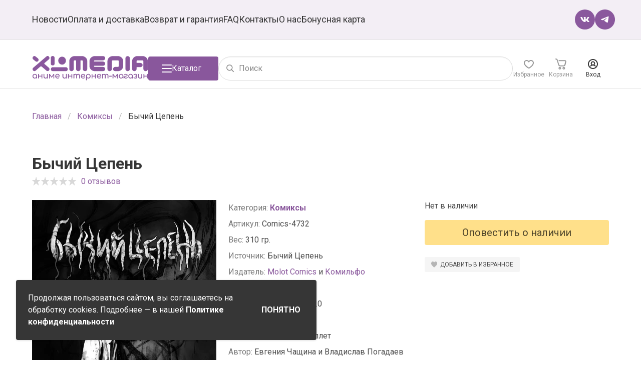

--- FILE ---
content_type: text/html; charset=UTF-8
request_url: https://xlm.ru/comics/bychij-cepen
body_size: 17184
content:
<!DOCTYPE html>
<html lang="ru" prefix="og: http://ogp.me/ns#">

<head>
    <meta charset="utf-8">
    <meta name="viewport" content="width=device-width, initial-scale=1.0, maximum-scale=1.0, user-scalable=no">

    <!-- CSRF Token -->
    <meta name="csrf-token" content="pmpEh2tkBgoCw0vscveNS731sftAAF2wlxYshOEh">

    
        <!-- meta -->
                    <meta name="description" content="Узнайте первыми о наличии комикса - Бычий Цепень. Подпишитесь на рассылку и мы оповестим, когда товар поступит на склад.">
    <link rel="canonical"
        href="https://xlm.ru/comics/bychij-cepen">
    <meta property="og:title" content="Бычий Цепень" />
    <meta property="og:description"
        content="Комикс Бычий Цепень &amp;ndash;история об обречённом ребёнке с неординарными способностями, вынужденного жить в суровом мире русской глубинки.  Его жизнь переплетена с судьбами других жителей деревни, но..." />
    <meta property="og:image" content="https://xlm.ru/storage/uploads/images/2019/12/04/7VBntuN6xnPPICdL42KksGDXVDhQci7OxZ0r3472.jpeg" />
    <meta property="og:type" content="website" />
    <meta property="og:url"
        content="https://xlm.ru/comics/bychij-cepen" />

    <meta name="twitter:card" content="summary" />
    <meta name="twitter:title" content="Бычий Цепень - узнать о поступлении комикса" />
    <meta name="twitter:description" content="Узнайте первыми о наличии комикса - Бычий Цепень. Подпишитесь на рассылку и мы оповестим, когда товар поступит на склад." />
    <meta name="twitter:image"
        content="https://xlm.ru/storage/uploads/images/2019/12/04/7VBntuN6xnPPICdL42KksGDXVDhQci7OxZ0r3472-1024x1024.jpeg" />

        <title>Бычий Цепень - узнать о поступлении комикса</title>

        <meta name="p:domain_verify" content="e21b19c3cfe9f14c048bd457ba2c717a" />

    <!-- Google Tag Manager -->
    <script>
        (function(w, d, s, l, i) {
            w[l] = w[l] || [];
            w[l].push({
                'gtm.start': new Date().getTime(),
                event: 'gtm.js'
            });
            var f = d.getElementsByTagName(s)[0],
                j = d.createElement(s),
                dl = l != 'dataLayer' ? '&l=' + l : '';
            j.async = true;
            j.src =
                'https://www.googletagmanager.com/gtm.js?id=' + i + dl;
            f.parentNode.insertBefore(j, f);
        })(window, document, 'script', 'dataLayer', 'GTM-NFP94TD');
    </script>
    <!-- End Google Tag Manager -->

    <!-- Yandex.Metrika counter -->
    <script type="text/javascript">
        (function(m, e, t, r, i, k, a) {
            m[i] = m[i] || function() {
                (m[i].a = m[i].a || []).push(arguments)
            };
            m[i].l = 1 * new Date();
            k = e.createElement(t), a = e.getElementsByTagName(t)[0], k.async = 1, k.src = r, a.parentNode.insertBefore(
                k, a)
        })
        (window, document, "script", "https://mc.yandex.ru/metrika/tag.js", "ym");

        ym(56279590, "init", {
            clickmap: true,
            trackLinks: true,
            accurateTrackBounce: true,
            webvisor: true,
            ecommerce: "dataLayer"
        });
    </script>
    <noscript>
        <div><img src="https://mc.yandex.ru/watch/56279590" style="position:absolute; left:-9999px;" alt="" />
        </div>
    </noscript>
    <!-- /Yandex.Metrika counter -->

    <!-- Top.Mail.Ru counter -->
    <script type="text/javascript">
        var _tmr = window._tmr || (window._tmr = []);
        _tmr.push({
            id: "3642949",
            type: "pageView",
            start: (new Date()).getTime(),
            pid: "0"
        });
        (function(d, w, id) {
            if (d.getElementById(id)) return;
            var ts = d.createElement("script");
            ts.type = "text/javascript";
            ts.async = true;
            ts.id = id;
            ts.src = "https://top-fwz1.mail.ru/js/code.js";
            var f = function() {
                var s = d.getElementsByTagName("script")[0];
                s.parentNode.insertBefore(ts, s);
            };
            if (w.opera == "[object Opera]") {
                d.addEventListener("DOMContentLoaded", f, false);
            } else {
                f();
            }
        })(document, window, "tmr-code");
    </script>
    <noscript>
        <div><img src="https://top-fwz1.mail.ru/counter?id=3642949;js=na" style="position:absolute;left:-9999px;"
                alt="Top.Mail.Ru" /></div>
    </noscript>
    <!-- /Top.Mail.Ru counter -->


    <!-- Global site tag (gtag.js) - Google Analytics -->
    <script async src="https://www.googletagmanager.com/gtag/js?id=UA-152793469-1"></script>
    <script>
        window.dataLayer = window.dataLayer || [];

        function gtag() {
            dataLayer.push(arguments);
        }
        gtag('js', new Date());

        gtag('config', 'UA-152793469-1');
    </script>

    <script type="text/javascript">
        dashamail = window.dashamail || function() {
            dashamail.queue.push(arguments);
        };
        dashamail.queue = dashamail.queue || [];
        dashamail('create');
    </script>
    <script src="https://directcrm.dashamail.com/scripts/v2/tracker.js" async></script>

                                        
        <!-- Styles -->
        <link rel="preconnect" href="https://fonts.googleapis.com">
<link rel="preconnect" href="https://fonts.gstatic.com" crossorigin>
<link href="https://fonts.googleapis.com/css2?family=Roboto:wght@300;400;500;700;900&display=swap" rel="stylesheet">

<link rel="stylesheet" href="/css/basepage.css?id=dc4a343bf41be873c0bf">


    <link rel="stylesheet" href="/css/productpage.css?id=87a515b185cde9eedce2">
    <link rel="preload" href="/css/fancybox.css?id=86010908392a532a298a" as="style">
    <link rel="stylesheet" href="/css/fancybox.css?id=86010908392a532a298a" media="print" onload="this.media='all'">

<link rel="stylesheet" href="/css/app.css?id=fa316a0e0d1107de6f6c">

<!-- Add the slick-theme.css if you want default styling -->
<link rel="preload" type="text/css" href="https://xlm.ru/js/slick/slick.css" as="style">
<link rel="stylesheet" type="text/css" href="https://xlm.ru/js/slick/slick.css" media="print"
    onload="this.media='all'">
<!-- Add the slick-theme.css if you want default styling -->
<link rel="preload" type="text/css" href="https://xlm.ru/js/slick/slick-theme.css" as="style">
<link rel="stylesheet" type="text/css" href="https://xlm.ru/js/slick/slick-theme.css" media="print"
    onload="this.media='all'">

<link rel="icon" href="/favicon.ico?2021">
    </head>

    <body>
        <!-- Google Tag Manager (noscript) -->
        <noscript><iframe src="https://www.googletagmanager.com/ns.html?id=GTM-NFP94TD" height="0" width="0"
                style="display:none;visibility:hidden"></iframe></noscript>
        <!-- End Google Tag Manager (noscript) -->

        <div class="app-wrapper" id="app">
            
            <nav class="navbar" :class="{ 'is-opened': $store.getters['navbar/menuIsVisible'] }">
    <div class="container">
        <div class="navbar-mobile">
            <a href="/" class="navbar-mobile-logo">
                <img src="https://xlm.ru/img/xlmedia-wo-text.svg">
            </a>
            <a class="navbar-mobile-burger"
                @click="$store.dispatch('catalog/hide') && $store.dispatch('navbar/menuToggle')"></a>
        </div>
        <div class="navbar-menu">
            <div class="navbar-start">
                <p class="navbar-item title is-hidden-desktop">Меню</p>
                <a class="navbar-item "
                    href="https://xlm.ru/news">Новости</a>
                <a class="navbar-item "
                    href="https://xlm.ru/info/payment-and-delivery">Оплата и
                    доставка</a>
                <a class="navbar-item "
                    href="https://xlm.ru/info/refund-and-warranty">Возврат и
                    гарантия</a>
                <a class="navbar-item "
                    href="https://xlm.ru/faq">FAQ</a>
                <a class="navbar-item "
                    href="https://xlm.ru/info/contacts">Контакты</a>
                <a class="navbar-item "
                    href="https://xlm.ru/info/about">О нас</a>
                <a class="navbar-item "
                    href="https://xlm.ru/bonus-card">Бонусная карта</a>
            </div>
            <div class="navbar-end">
                <div class="navbar-item social">
                    <a href="https://vk.com/xlmedia_animeshop" target="_blank"
                         rel="nofollow" >
                        <img src="/img/vk-circle-purple.svg?20250904" alt="vk">
                    </a>
                    <a href="https://t.me/xlmedia_animeshop" target="_blank"
                         rel="nofollow" >
                        <img src="/img/telegram-circle-purple.svg?20250904" alt="telegram">
                    </a>
                </div>
            </div>
        </div>
    </div>
</nav>
            <div class="header" id="header">
    <div class="header-sticky-wrapper">
        <div class="container">
            <div class="header-items">
                <a href="/" class="header-logo is-hidden-touch">
                                            <img class="header-logo-image" src="/img/xlmedia.svg?20200204"
                            alt="Интернет-магазин комиксов и аниме товаров" title="XL Media">
                                    </a>
                
                <button class="button is-primary header-catalog-button" @click="$store.dispatch('catalog/toggle')"
                    :class="{ 'is-active': $store.getters['catalog/isVisible'] }">
                    <span class="icon icon-burger"></span>
                    <span class="icon icon-close"></span>
                    <span class="is-hidden-touch">Каталог</span>
                </button>

                <search class="header-search">
                    <form action="https://xlm.ru/search" method="GET">
                        <div class="control has-icons-left">
                            <input class="input is-rounded" value="" type="text"
                                name="search" placeholder="Поиск" required autocomplete="off">
                            <span class="icon is-left">
                                <i class="icon-search"></i>
                            </span>
                        </div>
                    </form>
                </search>

                <authorized class="header-menu" :initial="[]"
                    :user="false"
                    current-route="products.show">
                    <a href="/" class="header-menu-item is-hidden-desktop">
                        <span class="icon is-logo">
                            <svg width="32" height="32" viewBox="0 0 32 32" fill="none"
                                xmlns="http://www.w3.org/2000/svg">
                                <g id="Group 450">
                                    <rect id="Rectangle 28" width="32" height="32" rx="4"
                                        fill="#8A589D" />
                                    <g id="Vector">
                                        <path
                                            d="M17.7261 18.3938H26.7543C27.4392 18.3938 28 18.9519 28 19.6666V19.728C28 20.4421 27.4392 21 26.7543 21H17.7261C17.0412 21 16.4804 20.4418 16.4804 19.728V19.6666C16.4804 18.9519 17.0412 18.3938 17.7261 18.3938ZM6.0509 11.2883L7.66952 12.5901C8.19883 12.994 8.26075 13.7703 7.82434 14.2979L7.79391 14.3594C7.35749 14.8566 6.57941 14.9175 6.0509 14.5153L4.4627 13.2417C3.9334 12.8386 3.84024 12.0631 4.27666 11.5363L4.33832 11.474C4.77394 10.9454 5.52079 10.8837 6.0509 11.2883ZM4.4627 18.7662C3.9334 19.2012 3.87147 19.976 4.30709 20.4732L4.36875 20.5355C4.80517 21.0623 5.55282 21.1248 6.08213 20.6906L9.19445 18.0833C9.63087 17.7419 9.97333 17.7419 10.3785 18.1144L13.4917 20.6906C13.9897 21.1248 14.799 21.0311 15.2042 20.5043L15.2667 20.4421C15.7023 19.9464 15.6084 19.1701 15.1103 18.7351L12.2152 16.3454C11.9656 16.1289 11.9032 15.8498 12.2465 15.5699L15.0796 13.2417C15.6081 12.8083 15.6708 12.032 15.2352 11.5052L15.204 11.4429C14.7683 10.9145 13.9895 10.8536 13.461 11.2886L4.4627 18.7662ZM19.0026 12.0631V16.2223C19.0026 16.7804 18.4417 17.245 17.788 17.245H17.6949C17.0092 17.245 16.4492 16.7804 16.4492 16.2223V12.0631C16.4492 11.4738 17.0092 11.0077 17.6949 11.0077H17.788C18.4417 11.0077 19.0026 11.4738 19.0026 12.0631Z"
                                            fill="white" />
                                        <path
                                            d="M24.1363 11.4458C25.5681 11.4458 26.7513 12.5947 26.7513 14.0539C26.7513 15.5116 25.5681 16.6916 24.1363 16.6916C22.7037 16.6916 21.5204 15.5114 21.5204 14.0539C21.5204 12.5947 22.7037 11.4458 24.1363 11.4458Z"
                                            fill="white" />
                                    </g>
                                </g>
                            </svg>
                        </span>
                    </a>
                    <div class="header-menu-item is-hidden-desktop"
                        :class="{ 'is-active': $store.getters['catalog/isVisible'] }">
                        <span class="icon">
                            <svg fill="none" height="24" viewBox="0 0 24 24" width="24"
                                xmlns="http://www.w3.org/2000/svg">
                                <path
                                    d="m21.1592 17.102-1.9363-1.9387c-.4076-.4082-1.0191-.4082-1.4267 0-.4077.4081-.4077 1.0204 0 1.4285l1.9363 1.9388c.3057.3061.3057.8163 0 1.1225-.3057.3061-.8153.3061-1.121 0l-3.0574-3.0613c.2039-.204.4077-.3061.6115-.5102 1.5287-1.5306 2.4459-3.6734 2.4459-5.8163 0-2.24489-.8153-4.28571-2.4459-5.81632-3.2611-3.26531-8.45859-3.26531-11.71974 0s-3.26115 8.46942 0 11.73472c1.52866 1.5306 3.66879 2.449 5.80894 2.449 1.2229 0 2.4458-.3062 3.4649-.8164l3.3631 3.3674c.5096.5102 1.3248.8163 2.0382.8163s1.4268-.3061 2.0382-.8163c1.1211-1.2245 1.1211-3.0613 0-4.0817zm-15.28659-2.551c-2.44586-2.449-2.44586-6.42855 0-8.77549 1.22293-1.22449 2.75159-1.83673 4.38219-1.83673s3.1592.61224 4.3821 1.83673c1.223 1.22449 1.8344 2.7551 1.8344 4.38779 0 1.6326-.6114 3.2653-1.8344 4.3877-1.2229 1.1225-2.7515 1.8368-4.3821 1.8368s-3.26117-.6123-4.38219-1.8368z"
                                    fill="#333" />
                            </svg>
                        </span>
                    </div>
                    <div
                        class="header-menu-item ">
                        <!--noindex-->
                        <a href="https://xlm.ru/favorites"
                            rel="nofollow" class="header-menu-icon">
                            <span class="icon" data-count="-">
                                <svg width="24" height="24" viewBox="0 0 24 24" fill="none"
                                    xmlns="http://www.w3.org/2000/svg">
                                    <path
                                        d="M16.3 4C14.6 4 13.1 4.68786 12 5.96532C10.9 4.68786 9.4 4 7.7 4C4.6 4 2 6.55491 2 9.60116C2 9.79769 2 9.99422 2 10.1908C2.4 14.8092 7.4 18.6416 10.3 20.5087C10.8 20.8035 11.4 21 12 21C12.6 21 13.2 20.8035 13.7 20.5087C16.6 18.6416 21.6 14.8092 22 10.289C22 10.0925 22 9.89595 22 9.69942C22 6.55491 19.4 4 16.3 4ZM20 9.99422C19.7 13.9249 14.7 17.4624 12.6 18.7399C12.2 18.9364 11.8 18.9364 11.4 18.7399C9.3 17.3642 4.4 13.8266 4 9.89595C4 9.89595 4 9.69942 4 9.60116C4 7.63584 5.7 5.96532 7.7 5.96532C9.2 5.96532 10.5 6.84971 11.1 8.12717C11.2 8.52023 11.6 8.71676 12 8.71676C12.4 8.71676 12.8 8.52023 12.9 8.12717C13.5 6.84971 14.8 5.96532 16.3 5.96532C18.3 5.96532 20 7.63584 20 9.60116C20 9.69942 20 9.89595 20 9.99422Z" />
                                </svg>
                            </span>
                            <span>Избранное</span>
                        </a>
                        <!--/noindex-->
                    </div>

                                            <div class="header-menu-item ">
                            <!--noindex-->
                            <a href="https://xlm.ru/basket" class="basket-link header-menu-icon" rel="nofollow">
                                <span class="icon" data-count="-">
                                    <svg width="22" height="22" viewBox="0 0 22 22" fill="none"
                                        xmlns="http://www.w3.org/2000/svg">
                                        <path
                                            d="M21.2 4.2C20.7 3.6 20 3.2 19.2 3.2H7.4C6.8 3.2 6.4 3.6 6.4 4.2C6.4 4.8 6.8 5.2 7.4 5.2H19.1C19.3 5.2 19.5 5.3 19.5 5.4C19.6 5.6 19.7 5.8 19.6 6L18.2 12.1C18 13.1 17.1 13.8 16.1 13.8H9.7C8.7 13.8 7.9 13.2 7.6 12.2L6.8 9.7L4.7 2.8C4.2 1.1 2.7 0 1 0C0.4 0 0 0.4 0 1C0 1.6 0.4 2 1 2C1.8 2 2.6 2.6 2.8 3.4L3.5 5.7L5.7 12.8C6.2 14.6 7.8 15.8 9.7 15.8H16.3C18.3 15.8 19.9 14.4 20.4 12.5L21.8 6.4C21.9 5.7 21.7 4.9 21.2 4.2Z" />
                                        <path
                                            d="M8.90005 16.8C7.50005 16.8 6.30005 18 6.30005 19.4C6.30005 20.8 7.50005 22 8.90005 22C10.3 22 11.5 20.8 11.5 19.4C11.5 18 10.3 16.8 8.90005 16.8ZM8.90005 20C8.60005 20 8.30005 19.7 8.30005 19.4C8.30005 19.1 8.60005 18.8 8.90005 18.8C9.20005 18.8 9.50005 19.1 9.50005 19.4C9.50005 19.7 9.20005 20 8.90005 20Z" />
                                        <path
                                            d="M16.8 16.8C15.4 16.8 14.2 18 14.2 19.4C14.2 20.8 15.4 22 16.8 22C18.2 22 19.4 20.8 19.4 19.4C19.4 18 18.2 16.8 16.8 16.8ZM16.8 20C16.5 20 16.2 19.7 16.2 19.4C16.2 19.1 16.5 18.8 16.8 18.8C17.1 18.8 17.4 19.1 17.4 19.4C17.4 19.7 17.1 20 16.8 20Z" />
                                    </svg>
                                </span>
                                <span>Корзина</span>
                            </a>
                            <!--/noindex-->
                        </div>
                    
                                            <!--noindex-->
                        <div class="header-menu-item">
                            <a class="header-menu-icon" rel="nofollow">
                                <span class="icon" data-count="-">
                                    <svg width="20" height="20" viewBox="0 0 20 20" fill="none"
                                        xmlns="http://www.w3.org/2000/svg">
                                        <path
                                            d="M10 0C4.5 0 0 4.5 0 10C0 15.5 4.5 20 10 20C15.5 20 20 15.5 20 10C20 4.5 15.5 0 10 0ZM10 18C5.6 18 2 14.4 2 10C2 5.6 5.6 2 10 2C14.4 2 18 5.6 18 10C18 14.4 14.4 18 10 18Z"
                                            fill="#333333" />
                                        <path
                                            d="M15.5 13.4C14.8 12.7 14 12.2 13.1 11.8C13.8 11 14.3 10 14.3 8.8C14.3 6.4 12.4 4.5 9.99995 4.5C7.59995 4.5 5.69995 6.4 5.69995 8.8C5.69995 10 6.19995 11 6.89995 11.8C5.99995 12.2 5.19995 12.7 4.49995 13.4C4.09995 13.8 4.09995 14.4 4.49995 14.8C4.69995 15 4.99995 15.1 5.19995 15.1C5.49995 15.1 5.69995 15 5.89995 14.8C6.99995 13.7 8.39995 13.1 9.99995 13.1C11.5 13.1 13 13.7 14.1 14.8C14.5 15.2 15.1 15.2 15.5 14.8C15.9 14.4 15.9 13.8 15.5 13.4ZM7.69995 8.8C7.69995 7.5 8.69995 6.5 9.99995 6.5C11.3 6.5 12.3 7.5 12.3 8.8C12.3 10.1 11.3 11.1 9.99995 11.1C8.69995 11.1 7.69995 10.1 7.69995 8.8Z" />
                                    </svg>
                                </span>
                                <span>Вход</span>
                            </a>
                        </div>
                        <!--/noindex-->
                                    </authorized>
            </div>
        </div>
        <catalog v-if="$store.getters['catalog/isVisible']" :categories="[{&quot;id&quot;:2,&quot;name&quot;:&quot;\u041c\u0430\u043d\u0433\u0430&quot;,&quot;name_in_menu&quot;:&quot;\u041c\u0430\u043d\u0433\u0430&quot;,&quot;slug&quot;:&quot;manga&quot;,&quot;parent_id&quot;:null,&quot;singular_name&quot;:&quot;\u043c\u0430\u043d\u0433\u0443&quot;,&quot;null_name&quot;:&quot;\u043c\u0430\u043d\u0433\u0430&quot;,&quot;childrens&quot;:[]},{&quot;id&quot;:49,&quot;name&quot;:&quot;\u041c\u0430\u043d\u0445\u0432\u0430&quot;,&quot;name_in_menu&quot;:null,&quot;slug&quot;:&quot;manhva&quot;,&quot;parent_id&quot;:null,&quot;singular_name&quot;:&quot;category.manhva&quot;,&quot;null_name&quot;:&quot;category.manhva&quot;,&quot;childrens&quot;:[]},{&quot;id&quot;:50,&quot;name&quot;:&quot;\u041c\u0430\u043d\u044c\u0445\u0443\u0430&quot;,&quot;name_in_menu&quot;:null,&quot;slug&quot;:&quot;manhua&quot;,&quot;parent_id&quot;:null,&quot;singular_name&quot;:&quot;category.manhua&quot;,&quot;null_name&quot;:&quot;category.manhua&quot;,&quot;childrens&quot;:[]},{&quot;id&quot;:4,&quot;name&quot;:&quot;\u0420\u0430\u043d\u043e\u0431\u044d&quot;,&quot;name_in_menu&quot;:&quot;\u0420\u0430\u043d\u043e\u0431\u044d&quot;,&quot;slug&quot;:&quot;ranobe&quot;,&quot;parent_id&quot;:null,&quot;singular_name&quot;:&quot;\u0440\u0430\u043d\u043e\u0431\u044d&quot;,&quot;null_name&quot;:&quot;\u0440\u0430\u043d\u043e\u0431\u044d&quot;,&quot;childrens&quot;:[]},{&quot;id&quot;:38,&quot;name&quot;:&quot;\u0412\u0438\u043d\u0438\u043b\u043e\u0432\u044b\u0435 \u043f\u043b\u0430\u0441\u0442\u0438\u043d\u043a\u0438&quot;,&quot;name_in_menu&quot;:null,&quot;slug&quot;:&quot;vinyl&quot;,&quot;parent_id&quot;:null,&quot;singular_name&quot;:&quot;category.vinyl&quot;,&quot;null_name&quot;:&quot;category.vinyl&quot;,&quot;childrens&quot;:[]},{&quot;id&quot;:11,&quot;name&quot;:&quot;\u0424\u0438\u0433\u0443\u0440\u043a\u0438&quot;,&quot;name_in_menu&quot;:&quot;\u0410\u043d\u0438\u043c\u0435 \u0444\u0438\u0433\u0443\u0440\u043a\u0438&quot;,&quot;slug&quot;:&quot;figures&quot;,&quot;parent_id&quot;:null,&quot;singular_name&quot;:&quot;\u0444\u0438\u0433\u0443\u0440\u043a\u0443&quot;,&quot;null_name&quot;:&quot;\u0444\u0438\u0433\u0443\u0440\u043a\u0430&quot;,&quot;childrens&quot;:[{&quot;id&quot;:34,&quot;name&quot;:&quot;Complete models \/ \u041a\u043e\u043c\u043f\u043b\u0438\u0442\u043a\u0438&quot;,&quot;name_in_menu&quot;:null,&quot;slug&quot;:&quot;complete-models&quot;,&quot;parent_id&quot;:11,&quot;singular_name&quot;:&quot;category.complete-models&quot;,&quot;null_name&quot;:&quot;category.complete-models&quot;,&quot;childrens&quot;:[]},{&quot;id&quot;:35,&quot;name&quot;:&quot;Action figures \/ \u042d\u043a\u0448\u043d \u0444\u0438\u0433\u0443\u0440\u043a\u0438&quot;,&quot;name_in_menu&quot;:null,&quot;slug&quot;:&quot;action-figures&quot;,&quot;parent_id&quot;:11,&quot;singular_name&quot;:&quot;category.action-figures&quot;,&quot;null_name&quot;:&quot;category.action-figures&quot;,&quot;childrens&quot;:[]},{&quot;id&quot;:37,&quot;name&quot;:&quot;Pop Up Parade&quot;,&quot;name_in_menu&quot;:null,&quot;slug&quot;:&quot;pop-up-parade&quot;,&quot;parent_id&quot;:11,&quot;singular_name&quot;:&quot;category.pop-up-parade&quot;,&quot;null_name&quot;:&quot;category.pop-up-parade&quot;,&quot;childrens&quot;:[]},{&quot;id&quot;:12,&quot;name&quot;:&quot;Nendoroid&quot;,&quot;name_in_menu&quot;:&quot;Nendoroid&quot;,&quot;slug&quot;:&quot;nendoroid&quot;,&quot;parent_id&quot;:11,&quot;singular_name&quot;:&quot;\u0444\u0438\u0433\u0443\u0440\u043a\u0443&quot;,&quot;null_name&quot;:&quot;\u0444\u0438\u0433\u0443\u0440\u043a\u0430&quot;,&quot;childrens&quot;:[]},{&quot;id&quot;:13,&quot;name&quot;:&quot;Figma&quot;,&quot;name_in_menu&quot;:&quot;Figma&quot;,&quot;slug&quot;:&quot;figma&quot;,&quot;parent_id&quot;:11,&quot;singular_name&quot;:&quot;\u0444\u0438\u0433\u0443\u0440\u043a\u0443&quot;,&quot;null_name&quot;:&quot;\u0444\u0438\u0433\u0443\u0440\u043a\u0430&quot;,&quot;childrens&quot;:[]},{&quot;id&quot;:6,&quot;name&quot;:&quot;Funko POP!&quot;,&quot;name_in_menu&quot;:&quot;\u0424\u0438\u0433\u0443\u0440\u043a\u0438 Funko&quot;,&quot;slug&quot;:&quot;funko&quot;,&quot;parent_id&quot;:11,&quot;singular_name&quot;:&quot;\u0444\u0438\u0433\u0443\u0440\u043a\u0443&quot;,&quot;null_name&quot;:&quot;\u0444\u0438\u0433\u0443\u0440\u043a\u0430&quot;,&quot;childrens&quot;:[]},{&quot;id&quot;:16,&quot;name&quot;:&quot;Gundam&quot;,&quot;name_in_menu&quot;:null,&quot;slug&quot;:&quot;gundam&quot;,&quot;parent_id&quot;:11,&quot;singular_name&quot;:&quot;\u043c\u043e\u0434\u0435\u043b\u044c&quot;,&quot;null_name&quot;:&quot;\u043c\u043e\u0434\u0435\u043b\u044c&quot;,&quot;childrens&quot;:[]},{&quot;id&quot;:36,&quot;name&quot;:&quot;\u0421\u043b\u0443\u0447\u0430\u0439\u043d\u044b\u0435 \u0444\u0438\u0433\u0443\u0440\u043a\u0438&quot;,&quot;name_in_menu&quot;:null,&quot;slug&quot;:&quot;random-figures&quot;,&quot;parent_id&quot;:11,&quot;singular_name&quot;:&quot;category.random-figures&quot;,&quot;null_name&quot;:&quot;category.random-figures&quot;,&quot;childrens&quot;:[]},{&quot;id&quot;:14,&quot;name&quot;:&quot;\u0421\u0431\u043e\u0440\u043d\u044b\u0435 \u043c\u043e\u0434\u0435\u043b\u0438&quot;,&quot;name_in_menu&quot;:null,&quot;slug&quot;:&quot;models&quot;,&quot;parent_id&quot;:11,&quot;singular_name&quot;:&quot;\u0441\u0431\u043e\u0440\u043d\u0443\u044e \u043c\u043e\u0434\u0435\u043b\u044c&quot;,&quot;null_name&quot;:&quot;\u043c\u043e\u0434\u0435\u043b\u044c&quot;,&quot;childrens&quot;:[]},{&quot;id&quot;:32,&quot;name&quot;:&quot;\u0410\u043a\u0440\u0438\u043b\u043e\u0432\u044b\u0435 \u0444\u0438\u0433\u0443\u0440\u043a\u0438&quot;,&quot;name_in_menu&quot;:null,&quot;slug&quot;:&quot;acrylic-figures&quot;,&quot;parent_id&quot;:11,&quot;singular_name&quot;:&quot;category.acrylic-figures&quot;,&quot;null_name&quot;:&quot;category.acrylic-figures&quot;,&quot;childrens&quot;:[]}]},{&quot;id&quot;:39,&quot;name&quot;:&quot;\u041a\u043e\u043d\u0441\u0442\u0440\u0443\u043a\u0442\u043e\u0440\u044b&quot;,&quot;name_in_menu&quot;:null,&quot;slug&quot;:&quot;constructor-kits&quot;,&quot;parent_id&quot;:null,&quot;singular_name&quot;:&quot;category.constructor-kits&quot;,&quot;null_name&quot;:&quot;category.constructor-kits&quot;,&quot;childrens&quot;:[]},{&quot;id&quot;:3,&quot;name&quot;:&quot;\u0410\u0440\u0442\u0431\u0443\u043a\u0438&quot;,&quot;name_in_menu&quot;:&quot;\u0410\u0440\u0442\u0431\u0443\u043a\u0438&quot;,&quot;slug&quot;:&quot;artbooks&quot;,&quot;parent_id&quot;:null,&quot;singular_name&quot;:&quot;\u0430\u0440\u0442\u0431\u0443\u043a&quot;,&quot;null_name&quot;:&quot;\u0430\u0440\u0442\u0431\u0443\u043a&quot;,&quot;childrens&quot;:[]},{&quot;id&quot;:20,&quot;name&quot;:&quot;\u0410\u043a\u0441\u0435\u0441\u0441\u0443\u0430\u0440\u044b \u0438 \u0441\u0443\u0432\u0435\u043d\u0438\u0440\u044b&quot;,&quot;name_in_menu&quot;:null,&quot;slug&quot;:&quot;accessories&quot;,&quot;parent_id&quot;:null,&quot;singular_name&quot;:&quot;category.accessories&quot;,&quot;null_name&quot;:&quot;category.accessories&quot;,&quot;childrens&quot;:[{&quot;id&quot;:23,&quot;name&quot;:&quot;\u0422\u0435\u0442\u0440\u0430\u0434\u0438, \u0431\u043b\u043e\u043a\u043d\u043e\u0442\u044b \u0438 \u0441\u043a\u0435\u0442\u0447\u0431\u0443\u043a\u0438&quot;,&quot;name_in_menu&quot;:null,&quot;slug&quot;:&quot;notebooks-sketchbooks&quot;,&quot;parent_id&quot;:20,&quot;singular_name&quot;:&quot;\u0442\u043e\u0432\u0430\u0440&quot;,&quot;null_name&quot;:&quot;\u0442\u043e\u0432\u0430\u0440&quot;,&quot;childrens&quot;:[]},{&quot;id&quot;:24,&quot;name&quot;:&quot;\u041a\u0440\u0443\u0436\u043a\u0438 \u0438 \u0431\u043e\u043a\u0430\u043b\u044b&quot;,&quot;name_in_menu&quot;:null,&quot;slug&quot;:&quot;mugs-glasses&quot;,&quot;parent_id&quot;:20,&quot;singular_name&quot;:&quot;\u0442\u043e\u0432\u0430\u0440&quot;,&quot;null_name&quot;:&quot;\u0442\u043e\u0432\u0430\u0440&quot;,&quot;childrens&quot;:[]},{&quot;id&quot;:26,&quot;name&quot;:&quot;\u0411\u0440\u0435\u043b\u043e\u043a\u0438 \u0438 \u0437\u043d\u0430\u0447\u043a\u0438&quot;,&quot;name_in_menu&quot;:null,&quot;slug&quot;:&quot;keychains-badges&quot;,&quot;parent_id&quot;:20,&quot;singular_name&quot;:&quot;\u0442\u043e\u0432\u0430\u0440&quot;,&quot;null_name&quot;:&quot;\u0442\u043e\u0432\u0430\u0440&quot;,&quot;childrens&quot;:[]},{&quot;id&quot;:30,&quot;name&quot;:&quot;\u041f\u043e\u0441\u0442\u0435\u0440\u044b \u0438 \u043e\u0442\u043a\u0440\u044b\u0442\u043a\u0438&quot;,&quot;name_in_menu&quot;:null,&quot;slug&quot;:&quot;posters-postcards&quot;,&quot;parent_id&quot;:20,&quot;singular_name&quot;:&quot;category.posters-postcards&quot;,&quot;null_name&quot;:&quot;category.posters-postcards&quot;,&quot;childrens&quot;:[]},{&quot;id&quot;:31,&quot;name&quot;:&quot;\u0421\u0442\u0438\u043a\u0435\u0440\u044b&quot;,&quot;name_in_menu&quot;:null,&quot;slug&quot;:&quot;stickers&quot;,&quot;parent_id&quot;:20,&quot;singular_name&quot;:&quot;category.stickers&quot;,&quot;null_name&quot;:&quot;category.stickers&quot;,&quot;childrens&quot;:[]},{&quot;id&quot;:33,&quot;name&quot;:&quot;\u041a\u043e\u0441\u043c\u0435\u0442\u0438\u043a\u0430&quot;,&quot;name_in_menu&quot;:null,&quot;slug&quot;:&quot;cosmetics&quot;,&quot;parent_id&quot;:20,&quot;singular_name&quot;:&quot;\u043a\u043e\u0441\u043c\u0435\u0442\u0438\u043a\u0443&quot;,&quot;null_name&quot;:&quot;\u043a\u043e\u0441\u043c\u0435\u0442\u0438\u043a\u0430&quot;,&quot;childrens&quot;:[]}]},{&quot;id&quot;:1,&quot;name&quot;:&quot;\u041a\u043e\u043c\u0438\u043a\u0441\u044b&quot;,&quot;name_in_menu&quot;:&quot;\u041a\u043e\u043c\u0438\u043a\u0441\u044b&quot;,&quot;slug&quot;:&quot;comics&quot;,&quot;parent_id&quot;:null,&quot;singular_name&quot;:&quot;\u043a\u043e\u043c\u0438\u043a\u0441&quot;,&quot;null_name&quot;:&quot;\u043a\u043e\u043c\u0438\u043a\u0441&quot;,&quot;childrens&quot;:[]},{&quot;id&quot;:5,&quot;name&quot;:&quot;\u041a\u043d\u0438\u0433\u0438&quot;,&quot;name_in_menu&quot;:&quot;\u041a\u043d\u0438\u0433\u0438&quot;,&quot;slug&quot;:&quot;books&quot;,&quot;parent_id&quot;:null,&quot;singular_name&quot;:&quot;\u043a\u043d\u0438\u0433\u0443&quot;,&quot;null_name&quot;:&quot;\u043a\u043d\u0438\u0433\u0430&quot;,&quot;childrens&quot;:[]},{&quot;id&quot;:17,&quot;name&quot;:&quot;\u041d\u0430\u0441\u0442\u043e\u043b\u044c\u043d\u044b\u0435 \u0438\u0433\u0440\u044b&quot;,&quot;name_in_menu&quot;:null,&quot;slug&quot;:&quot;board-games&quot;,&quot;parent_id&quot;:null,&quot;singular_name&quot;:&quot;\u043d\u0430\u0441\u0442\u043e\u043b\u044c\u043d\u0430\u044f \u0438\u0433\u0440\u0430&quot;,&quot;null_name&quot;:&quot;\u043d\u0430\u0441\u0442\u0440\u043e\u043b\u044c\u043d\u0430\u044f \u0438\u0433\u0440\u0430&quot;,&quot;childrens&quot;:[]}]"
            :initial-category-id="null">
        </catalog>
    </div>
</div>

            <div class="app-content">
                
                <section class="section is-small">
                    <div class="container">
                        <nav class="breadcrumb" aria-label="breadcrumbs">
        <ul itemscope itemtype="http://schema.org/BreadcrumbList">
            
                                                            <li itemprop="itemListElement" itemscope itemtype="http://schema.org/ListItem"><a itemprop="item" href="https://xlm.ru"><span itemprop="name">Главная</span></a><meta itemprop="position" content="1" /></li>
                                    
            
                                                            <li itemprop="itemListElement" itemscope itemtype="http://schema.org/ListItem"><a itemprop="item" href="https://xlm.ru/comics"><span itemprop="name">Комиксы</span></a><meta itemprop="position" content="2" /></li>
                                    
            
                                                            <li class="is-active" itemprop="itemListElement" itemscope itemtype="http://schema.org/ListItem"><a itemprop="item" href="https://xlm.ru/comics/bychij-cepen" aria-current="page"><span itemprop="name">Бычий Цепень</span></a><meta itemprop="position" content="3" /></li>
                                    
                    </ul>
    </nav>

                    </div>
                </section>

                                            <span itemscope itemtype="http://schema.org/Product http://schema.org/Book">
                <span itemscope itemprop="offers" itemtype="http://schema.org/Offer">
                            <link itemprop="availability" href="http://schema.org/SoldOut">
                        <link itemprop="url"
                href="https://xlm.ru/comics/bychij-cepen">
            <meta itemprop="price" content="450">
            <meta itemprop="priceCurrency" content="RUB">
        </span>

        <meta itemprop="sku" content="Comics-4732">

                    <meta itemprop="image" content="https://xlm.ru/storage/uploads/images/2019/12/04/7VBntuN6xnPPICdL42KksGDXVDhQci7OxZ0r3472.jpeg">
        
                    
                            <meta itemprop="inLanguage" content="ru" />
                    
        
        
                    <link itemprop="bookFormat" href="https://schema.org/GraphicNovel">
        
                                                                                                                                        <meta itemprop="publisher" content="Molot Comics">
                                                                                                                                                                                                <meta itemprop="numberOfPages" content="120">
                                                                                                                                                                                                                    <span itemprop="author" itemscope itemtype="https://schema.org/Person" class="is-hidden">
                            <meta itemprop="name" content="Евгения Чащина">
                        </span>
                                                                                                                        <meta itemprop="isbn" content="9785913398703">
                                                                        <section class="section is-medium">
            <div class="container">
                <div class="columns">
                    <div class="column is-8">
                        <h1 id="product-name" itemprop="name" class="title is-size-5-mobile mb-2">Бычий Цепень</h1>
                        <div class="is-flex rating-line">
                            <lazy-hydrate when-visible>
                                <star-rating :rating="0" :star-size="18"
                                    :show-rating="false" active-color="#89579C" read-only class="mr-2">
                                </star-rating>
                            </lazy-hydrate>
                            <a href="#reviews">
                                0 отзывов
                            </a>
                        </div>
                    </div>
                                    </div>

                <div class="columns is-multiline">
                    <div class="column is-4-desktop is-5-tablet">
                        <figure class="image product-image" itemscope itemtype="https://schema.org/ImageObject">
                                                            <a href="https://xlm.ru/storage/uploads/images/2019/12/04/7VBntuN6xnPPICdL42KksGDXVDhQci7OxZ0r3472.jpeg" data-fancybox="product-image"
                                    fetchpriority="high">
                                    <img src="https://xlm.ru/storage/uploads/images/2019/12/04/7VBntuN6xnPPICdL42KksGDXVDhQci7OxZ0r3472-368x_.jpeg.webp"
                                        srcset="https://xlm.ru/storage/uploads/images/2019/12/04/7VBntuN6xnPPICdL42KksGDXVDhQci7OxZ0r3472-736x_.jpeg.webp 2x"
                                        alt="Бычий Цепень комикс"
                                        title="Бычий Цепень" itemprop="image">
                                    <meta itemprop="name"
                                        content="Бычий Цепень комикс">
                                </a>
                            
                                                            <div class="product-labels">
                                    
                                                                    </div>
                            
                            <div class="discount">
                                
                                                            </div>
                        </figure>

                                            </div>
                    <div class="column is-8-desktop is-7-tablet">
                        <div class="columns is-multiline is-flex is-reverse-order">
                            <div class="column is-6-desktop is-12-tablet is-fullwidth-mobile">

                                
                                <ul class="app-product-description">
                                                                        <li>
                                        <span class="has-text-grey">Категория: </span>
                                        <a href="https://xlm.ru/comics">
                                            <strong>Комиксы</strong>
                                        </a>
                                    </li>
                                                                            <li>
                                            <span class="has-text-grey">Артикул: </span>
                                            <span>Comics-4732</span>
                                        </li>
                                                                        <li><span class="has-text-grey">Вес: </span> 310 гр.</li>

                                                                                                                        <li>
                                                <span class="has-text-grey">Источник: </span>
                                                Бычий Цепень

                                                                                            </li>
                                                                                                                                                                <li>
                                                <span class="has-text-grey">Издатель: </span>
                                                <a href="https://xlm.ru/comics/izdatel-molot-comics">Molot Comics</a> и <a href="https://xlm.ru/comics/izdatel-komilfo">Комильфо</a>

                                                                                            </li>
                                                                                                                                                                <li>
                                                <span class="has-text-grey">Размер: </span>
                                                24 x 16 см

                                                                                            </li>
                                                                                                                                                                <li>
                                                <span class="has-text-grey">Количество страниц: </span>
                                                120

                                                                                            </li>
                                                                                                                                                                <li>
                                                <span class="has-text-grey">Год выпуска: </span>
                                                2019

                                                                                            </li>
                                                                                                                                                                <li>
                                                <span class="has-text-grey">Обложка: </span>
                                                Мягкий переплет

                                                                                            </li>
                                                                                                                                                                <li>
                                                <span class="has-text-grey">Автор: </span>
                                                Евгения Чащина и Владислав Погадаев

                                                                                            </li>
                                                                                                                                                                <li>
                                                <span class="has-text-grey">ISBN: </span>
                                                978-5-91339-870-3

                                                                                            </li>
                                                                            
                                    
                                                                    </ul>
                            </div>
                            <div class="column is-6-desktop is-12-tablet">
                                                                    <p class="mb-4">
                                        Нет в наличии
                                    </p>
                                    <lazy-hydrate when-visible>
                                        <notification-available-product
                                            :product="{&quot;id&quot;:4732,&quot;name&quot;:&quot;\u0411\u044b\u0447\u0438\u0439 \u0426\u0435\u043f\u0435\u043d\u044c&quot;}"
                                            size=""
                                            button-name="Оповестить о наличии"
                                            button-custom-class="mb-5 is-fullwidth is-medium">
                                        </notification-available-product>
                                    </lazy-hydrate>
                                
                                                                    <lazy-hydrate when-visible>
                                        <product-favorite-action :product-id="4732" :auth="false">
                                        </product-favorite-action>
                                    </lazy-hydrate>
                                
                                
                                                            </div>
                        </div>
                    </div>
                </div>
            </div>
        </section>

                    <section class="section is-medium">
                <div class="container">
                    <div class="content">
                        <h2 class="title">Описание</h2>
                        <div itemprop="description"><p>Комикс Бычий Цепень &ndash;история об обречённом ребёнке с неординарными способностями, вынужденного жить в суровом мире русской глубинки. Его жизнь переплетена с судьбами других жителей деревни, но он всё равно один, с кровавым следом позади и безнадёгой в глазах.</p></div>
                    </div>
                </div>
            </section>
        
        
        <lazy-hydrate when-visible>
            <product-reviews class="section is-medium" :product_id="4732"
                :initial-reviews="[]" id="reviews">
                <div class="container">
                    <h2 class="title">Отзывы и вопросы</h2>
                    <div class="tabs is-boxed">
                        <ul>
                            <li class="is-active"><a>Отзывы</a></li>
                            <li><a>Вопросы</a></li>
                        </ul>
                    </div>

                    <article class="media">
                        <figure class="media-left">
                                                            <div class="empty-photo">A</div>
                </figure>
        <div class="media-content">
            <div class="field">
                <p class="control">
                    <textarea class="textarea" placeholder="Оставьте комментарий..."></textarea>
                </p>
            </div>
            <nav class="level">
                <div class="level-left">
                    <div class="level-item">

                    </div>
                </div>
                <div class="level-right">
                    <div class="level-item">
                        <button class="button is-default">Отправить</button>
                    </div>
                </div>
            </nav>
        </div>
        </article>

                </div>
        </product-reviews>
        </lazy-hydrate>

        
                    <section class="section is-medium recommends">
                <div class="container">
                    <h2 class="title">Рекомендуем</h2>

                    <div class="columns recommends-carousel" id="recommends-carousel">
                                                    <div class="column is-one-fifth-desktop is-4-tablet is-half-mobile">
                                <div class="product-card card">
    <div class="card-image">
        <figure class="image is-3by4 is-height-auto">
            <picture >
            <source
        srcset="https://xlm.ru/storage/uploads/images/2024/07/24/28df2CDPp8wOYmhrADGyPC9cEdogJwTgr2Y1UCHM-160x_.jpeg.webp, https://xlm.ru/storage/uploads/images/2024/07/24/28df2CDPp8wOYmhrADGyPC9cEdogJwTgr2Y1UCHM-320x_.jpeg.webp 2x"
        media="(max-width: 360px)"
        type="image/webp">
      <source
        srcset="https://xlm.ru/storage/uploads/images/2024/07/24/28df2CDPp8wOYmhrADGyPC9cEdogJwTgr2Y1UCHM-160x_.jpeg.webp, https://xlm.ru/storage/uploads/images/2024/07/24/28df2CDPp8wOYmhrADGyPC9cEdogJwTgr2Y1UCHM-320x_.jpeg.webp 2x"
        media="(max-width: 360px)">
          <source
        srcset="https://xlm.ru/storage/uploads/images/2024/07/24/28df2CDPp8wOYmhrADGyPC9cEdogJwTgr2Y1UCHM-220x_.jpeg.webp, https://xlm.ru/storage/uploads/images/2024/07/24/28df2CDPp8wOYmhrADGyPC9cEdogJwTgr2Y1UCHM-440x_.jpeg.webp 2x"
        media="(max-width: 480px)"
        type="image/webp">
      <source
        srcset="https://xlm.ru/storage/uploads/images/2024/07/24/28df2CDPp8wOYmhrADGyPC9cEdogJwTgr2Y1UCHM-220x_.jpeg.webp, https://xlm.ru/storage/uploads/images/2024/07/24/28df2CDPp8wOYmhrADGyPC9cEdogJwTgr2Y1UCHM-440x_.jpeg.webp 2x"
        media="(max-width: 480px)">
          <source
        srcset="https://xlm.ru/storage/uploads/images/2024/07/24/28df2CDPp8wOYmhrADGyPC9cEdogJwTgr2Y1UCHM-360x_.jpeg.webp, https://xlm.ru/storage/uploads/images/2024/07/24/28df2CDPp8wOYmhrADGyPC9cEdogJwTgr2Y1UCHM-720x_.jpeg.webp 2x"
        media="(max-width: 768px)"
        type="image/webp">
      <source
        srcset="https://xlm.ru/storage/uploads/images/2024/07/24/28df2CDPp8wOYmhrADGyPC9cEdogJwTgr2Y1UCHM-360x_.jpeg.webp, https://xlm.ru/storage/uploads/images/2024/07/24/28df2CDPp8wOYmhrADGyPC9cEdogJwTgr2Y1UCHM-720x_.jpeg.webp 2x"
        media="(max-width: 768px)">
          <source
        srcset="https://xlm.ru/storage/uploads/images/2024/07/24/28df2CDPp8wOYmhrADGyPC9cEdogJwTgr2Y1UCHM-320x_.jpeg.webp, https://xlm.ru/storage/uploads/images/2024/07/24/28df2CDPp8wOYmhrADGyPC9cEdogJwTgr2Y1UCHM-640x_.jpeg.webp 2x"
        media="(max-width: 1024px)"
        type="image/webp">
      <source
        srcset="https://xlm.ru/storage/uploads/images/2024/07/24/28df2CDPp8wOYmhrADGyPC9cEdogJwTgr2Y1UCHM-320x_.jpeg.webp, https://xlm.ru/storage/uploads/images/2024/07/24/28df2CDPp8wOYmhrADGyPC9cEdogJwTgr2Y1UCHM-640x_.jpeg.webp 2x"
        media="(max-width: 1024px)">
          <source
        srcset="https://xlm.ru/storage/uploads/images/2024/07/24/28df2CDPp8wOYmhrADGyPC9cEdogJwTgr2Y1UCHM-180x_.jpeg.webp, https://xlm.ru/storage/uploads/images/2024/07/24/28df2CDPp8wOYmhrADGyPC9cEdogJwTgr2Y1UCHM-360x_.jpeg.webp 2x"
        media="(max-width: 1210px)"
        type="image/webp">
      <source
        srcset="https://xlm.ru/storage/uploads/images/2024/07/24/28df2CDPp8wOYmhrADGyPC9cEdogJwTgr2Y1UCHM-180x_.jpeg.webp, https://xlm.ru/storage/uploads/images/2024/07/24/28df2CDPp8wOYmhrADGyPC9cEdogJwTgr2Y1UCHM-360x_.jpeg.webp 2x"
        media="(max-width: 1210px)">
        <source
    srcset="https://xlm.ru/storage/uploads/images/2024/07/24/28df2CDPp8wOYmhrADGyPC9cEdogJwTgr2Y1UCHM-240x_.jpeg.webp, https://xlm.ru/storage/uploads/images/2024/07/24/28df2CDPp8wOYmhrADGyPC9cEdogJwTgr2Y1UCHM-480x_.jpeg.webp 2x"
    type="image/webp">
  <img
    src="https://xlm.ru/storage/uploads/images/2024/07/24/28df2CDPp8wOYmhrADGyPC9cEdogJwTgr2Y1UCHM-240x_.jpeg"
    srcset="https://xlm.ru/storage/uploads/images/2024/07/24/28df2CDPp8wOYmhrADGyPC9cEdogJwTgr2Y1UCHM-480x_.jpeg 2x"
    loading="lazy"    alt="Альтушка для скуфа манга"    title="Альтушка для скуфа"    >

  </picture>
            <a href="https://xlm.ru/manga/altushka-dlya-skufa"
                class="link"></a>
        </figure>

                    <div class="product-labels">
                
                            </div>
        
        <div class="discount">
            
                    </div>

        <div class="tags">
            
                    </div>
    </div>
    <div class="card-content">
        <a href="https://xlm.ru/manga/altushka-dlya-skufa"
            class="product-name">
            Альтушка для скуфа
        </a>
            </div>
    <div class="card-footer">
        <div class="card-footer-item">
            
                            <div class="costs-label">
                    <span class="mobile-label">Цена:</span>
                    <span class="costs-value">
                                                                                    <span class="tablet-label">Цена</span>
                                <span class="price">510&nbsp;&#8381;</span>
                                                                        </span>
                </div>
                    </div>
        <div class="card-footer-item">
                                                <product-basket-button class="button" :product_id="12356"
                        product_url="/manga/altushka-dlya-skufa"
                        product_name="Альтушка для скуфа" :product_price="51000"
                        product_category="Манга"
                        :is_preorder="false"
                        :is_released="true"
                        :has-sizes="false" :preview="true"
                        :amount="1">
                        Купить
                    </product-basket-button>
                                    </div>
    </div>
</div>
                            </div>
                                                    <div class="column is-one-fifth-desktop is-4-tablet is-half-mobile">
                                <div class="product-card card">
    <div class="card-image">
        <figure class="image is-3by4 is-height-auto">
            <picture >
            <source
        srcset="https://xlm.ru/storage/uploads/products/3166/2019/10/18/wKlJetFzatzZMKbW9VO19fy5lyA5FFTXga05V1IG-160x_.jpeg.webp, https://xlm.ru/storage/uploads/products/3166/2019/10/18/wKlJetFzatzZMKbW9VO19fy5lyA5FFTXga05V1IG-320x_.jpeg.webp 2x"
        media="(max-width: 360px)"
        type="image/webp">
      <source
        srcset="https://xlm.ru/storage/uploads/products/3166/2019/10/18/wKlJetFzatzZMKbW9VO19fy5lyA5FFTXga05V1IG-160x_.jpeg.webp, https://xlm.ru/storage/uploads/products/3166/2019/10/18/wKlJetFzatzZMKbW9VO19fy5lyA5FFTXga05V1IG-320x_.jpeg.webp 2x"
        media="(max-width: 360px)">
          <source
        srcset="https://xlm.ru/storage/uploads/products/3166/2019/10/18/wKlJetFzatzZMKbW9VO19fy5lyA5FFTXga05V1IG-220x_.jpeg.webp, https://xlm.ru/storage/uploads/products/3166/2019/10/18/wKlJetFzatzZMKbW9VO19fy5lyA5FFTXga05V1IG-440x_.jpeg.webp 2x"
        media="(max-width: 480px)"
        type="image/webp">
      <source
        srcset="https://xlm.ru/storage/uploads/products/3166/2019/10/18/wKlJetFzatzZMKbW9VO19fy5lyA5FFTXga05V1IG-220x_.jpeg.webp, https://xlm.ru/storage/uploads/products/3166/2019/10/18/wKlJetFzatzZMKbW9VO19fy5lyA5FFTXga05V1IG-440x_.jpeg.webp 2x"
        media="(max-width: 480px)">
          <source
        srcset="https://xlm.ru/storage/uploads/products/3166/2019/10/18/wKlJetFzatzZMKbW9VO19fy5lyA5FFTXga05V1IG-360x_.jpeg.webp, https://xlm.ru/storage/uploads/products/3166/2019/10/18/wKlJetFzatzZMKbW9VO19fy5lyA5FFTXga05V1IG-720x_.jpeg.webp 2x"
        media="(max-width: 768px)"
        type="image/webp">
      <source
        srcset="https://xlm.ru/storage/uploads/products/3166/2019/10/18/wKlJetFzatzZMKbW9VO19fy5lyA5FFTXga05V1IG-360x_.jpeg.webp, https://xlm.ru/storage/uploads/products/3166/2019/10/18/wKlJetFzatzZMKbW9VO19fy5lyA5FFTXga05V1IG-720x_.jpeg.webp 2x"
        media="(max-width: 768px)">
          <source
        srcset="https://xlm.ru/storage/uploads/products/3166/2019/10/18/wKlJetFzatzZMKbW9VO19fy5lyA5FFTXga05V1IG-320x_.jpeg.webp, https://xlm.ru/storage/uploads/products/3166/2019/10/18/wKlJetFzatzZMKbW9VO19fy5lyA5FFTXga05V1IG-640x_.jpeg.webp 2x"
        media="(max-width: 1024px)"
        type="image/webp">
      <source
        srcset="https://xlm.ru/storage/uploads/products/3166/2019/10/18/wKlJetFzatzZMKbW9VO19fy5lyA5FFTXga05V1IG-320x_.jpeg.webp, https://xlm.ru/storage/uploads/products/3166/2019/10/18/wKlJetFzatzZMKbW9VO19fy5lyA5FFTXga05V1IG-640x_.jpeg.webp 2x"
        media="(max-width: 1024px)">
          <source
        srcset="https://xlm.ru/storage/uploads/products/3166/2019/10/18/wKlJetFzatzZMKbW9VO19fy5lyA5FFTXga05V1IG-180x_.jpeg.webp, https://xlm.ru/storage/uploads/products/3166/2019/10/18/wKlJetFzatzZMKbW9VO19fy5lyA5FFTXga05V1IG-360x_.jpeg.webp 2x"
        media="(max-width: 1210px)"
        type="image/webp">
      <source
        srcset="https://xlm.ru/storage/uploads/products/3166/2019/10/18/wKlJetFzatzZMKbW9VO19fy5lyA5FFTXga05V1IG-180x_.jpeg.webp, https://xlm.ru/storage/uploads/products/3166/2019/10/18/wKlJetFzatzZMKbW9VO19fy5lyA5FFTXga05V1IG-360x_.jpeg.webp 2x"
        media="(max-width: 1210px)">
        <source
    srcset="https://xlm.ru/storage/uploads/products/3166/2019/10/18/wKlJetFzatzZMKbW9VO19fy5lyA5FFTXga05V1IG-240x_.jpeg.webp, https://xlm.ru/storage/uploads/products/3166/2019/10/18/wKlJetFzatzZMKbW9VO19fy5lyA5FFTXga05V1IG-480x_.jpeg.webp 2x"
    type="image/webp">
  <img
    src="https://xlm.ru/storage/uploads/products/3166/2019/10/18/wKlJetFzatzZMKbW9VO19fy5lyA5FFTXga05V1IG-240x_.jpeg"
    srcset="https://xlm.ru/storage/uploads/products/3166/2019/10/18/wKlJetFzatzZMKbW9VO19fy5lyA5FFTXga05V1IG-480x_.jpeg 2x"
    loading="lazy"    alt="Боун. Книга 2. комикс"    title="Боун. Книга 2."    >

  </picture>
            <a href="https://xlm.ru/comics/boun-kniga-2"
                class="link"></a>
        </figure>

                    <div class="product-labels">
                
                            </div>
        
        <div class="discount">
                            <span class="discount-label">30%</span>
            
                    </div>

        <div class="tags">
            
                    </div>
    </div>
    <div class="card-content">
        <a href="https://xlm.ru/comics/boun-kniga-2"
            class="product-name">
            Боун. Книга 2.
        </a>
            </div>
    <div class="card-footer">
        <div class="card-footer-item">
            
                            <div class="costs-label">
                    <span class="mobile-label">Цена:</span>
                    <span class="costs-value">
                                                                                    <span class="default-price">685&nbsp;&#8381;</span>
                                <span class="price has-text-danger">480&nbsp;&#8381;</span>
                                                                        </span>
                </div>
                    </div>
        <div class="card-footer-item">
                                                <product-basket-button class="button" :product_id="3166"
                        product_url="/comics/boun-kniga-2"
                        product_name="Боун. Книга 2." :product_price="48000"
                        product_category="Комиксы"
                        :is_preorder="false"
                        :is_released="true"
                        :has-sizes="false" :preview="true"
                        :amount="1">
                        Купить
                    </product-basket-button>
                                    </div>
    </div>
</div>
                            </div>
                                                    <div class="column is-one-fifth-desktop is-4-tablet is-half-mobile">
                                <div class="product-card card">
    <div class="card-image">
        <figure class="image is-3by4 is-height-auto">
            <picture >
            <source
        srcset="https://xlm.ru/storage/uploads/images/2022/11/23/mN8JQO0XhsrMTf8z5tx7Y7kbEqvgT2SosEl5HsO3-160x_.jpeg.webp, https://xlm.ru/storage/uploads/images/2022/11/23/mN8JQO0XhsrMTf8z5tx7Y7kbEqvgT2SosEl5HsO3-320x_.jpeg.webp 2x"
        media="(max-width: 360px)"
        type="image/webp">
      <source
        srcset="https://xlm.ru/storage/uploads/images/2022/11/23/mN8JQO0XhsrMTf8z5tx7Y7kbEqvgT2SosEl5HsO3-160x_.jpeg.webp, https://xlm.ru/storage/uploads/images/2022/11/23/mN8JQO0XhsrMTf8z5tx7Y7kbEqvgT2SosEl5HsO3-320x_.jpeg.webp 2x"
        media="(max-width: 360px)">
          <source
        srcset="https://xlm.ru/storage/uploads/images/2022/11/23/mN8JQO0XhsrMTf8z5tx7Y7kbEqvgT2SosEl5HsO3-220x_.jpeg.webp, https://xlm.ru/storage/uploads/images/2022/11/23/mN8JQO0XhsrMTf8z5tx7Y7kbEqvgT2SosEl5HsO3-440x_.jpeg.webp 2x"
        media="(max-width: 480px)"
        type="image/webp">
      <source
        srcset="https://xlm.ru/storage/uploads/images/2022/11/23/mN8JQO0XhsrMTf8z5tx7Y7kbEqvgT2SosEl5HsO3-220x_.jpeg.webp, https://xlm.ru/storage/uploads/images/2022/11/23/mN8JQO0XhsrMTf8z5tx7Y7kbEqvgT2SosEl5HsO3-440x_.jpeg.webp 2x"
        media="(max-width: 480px)">
          <source
        srcset="https://xlm.ru/storage/uploads/images/2022/11/23/mN8JQO0XhsrMTf8z5tx7Y7kbEqvgT2SosEl5HsO3-360x_.jpeg.webp, https://xlm.ru/storage/uploads/images/2022/11/23/mN8JQO0XhsrMTf8z5tx7Y7kbEqvgT2SosEl5HsO3-720x_.jpeg.webp 2x"
        media="(max-width: 768px)"
        type="image/webp">
      <source
        srcset="https://xlm.ru/storage/uploads/images/2022/11/23/mN8JQO0XhsrMTf8z5tx7Y7kbEqvgT2SosEl5HsO3-360x_.jpeg.webp, https://xlm.ru/storage/uploads/images/2022/11/23/mN8JQO0XhsrMTf8z5tx7Y7kbEqvgT2SosEl5HsO3-720x_.jpeg.webp 2x"
        media="(max-width: 768px)">
          <source
        srcset="https://xlm.ru/storage/uploads/images/2022/11/23/mN8JQO0XhsrMTf8z5tx7Y7kbEqvgT2SosEl5HsO3-320x_.jpeg.webp, https://xlm.ru/storage/uploads/images/2022/11/23/mN8JQO0XhsrMTf8z5tx7Y7kbEqvgT2SosEl5HsO3-640x_.jpeg.webp 2x"
        media="(max-width: 1024px)"
        type="image/webp">
      <source
        srcset="https://xlm.ru/storage/uploads/images/2022/11/23/mN8JQO0XhsrMTf8z5tx7Y7kbEqvgT2SosEl5HsO3-320x_.jpeg.webp, https://xlm.ru/storage/uploads/images/2022/11/23/mN8JQO0XhsrMTf8z5tx7Y7kbEqvgT2SosEl5HsO3-640x_.jpeg.webp 2x"
        media="(max-width: 1024px)">
          <source
        srcset="https://xlm.ru/storage/uploads/images/2022/11/23/mN8JQO0XhsrMTf8z5tx7Y7kbEqvgT2SosEl5HsO3-180x_.jpeg.webp, https://xlm.ru/storage/uploads/images/2022/11/23/mN8JQO0XhsrMTf8z5tx7Y7kbEqvgT2SosEl5HsO3-360x_.jpeg.webp 2x"
        media="(max-width: 1210px)"
        type="image/webp">
      <source
        srcset="https://xlm.ru/storage/uploads/images/2022/11/23/mN8JQO0XhsrMTf8z5tx7Y7kbEqvgT2SosEl5HsO3-180x_.jpeg.webp, https://xlm.ru/storage/uploads/images/2022/11/23/mN8JQO0XhsrMTf8z5tx7Y7kbEqvgT2SosEl5HsO3-360x_.jpeg.webp 2x"
        media="(max-width: 1210px)">
        <source
    srcset="https://xlm.ru/storage/uploads/images/2022/11/23/mN8JQO0XhsrMTf8z5tx7Y7kbEqvgT2SosEl5HsO3-240x_.jpeg.webp, https://xlm.ru/storage/uploads/images/2022/11/23/mN8JQO0XhsrMTf8z5tx7Y7kbEqvgT2SosEl5HsO3-480x_.jpeg.webp 2x"
    type="image/webp">
  <img
    src="https://xlm.ru/storage/uploads/images/2022/11/23/mN8JQO0XhsrMTf8z5tx7Y7kbEqvgT2SosEl5HsO3-240x_.jpeg"
    srcset="https://xlm.ru/storage/uploads/images/2022/11/23/mN8JQO0XhsrMTf8z5tx7Y7kbEqvgT2SosEl5HsO3-480x_.jpeg 2x"
    loading="lazy"    alt="Легенды BUBBLE. Часовой. Время против. Часть 1 комикс"    title="Легенды BUBBLE. Часовой. Время против. Часть 1"    >

  </picture>
            <a href="https://xlm.ru/comics/legendy-bubble-chasovoj-vremya-protiv-chast-1"
                class="link"></a>
        </figure>

                    <div class="product-labels">
                
                            </div>
        
        <div class="discount">
                            <span class="discount-label">30%</span>
            
                    </div>

        <div class="tags">
            
                    </div>
    </div>
    <div class="card-content">
        <a href="https://xlm.ru/comics/legendy-bubble-chasovoj-vremya-protiv-chast-1"
            class="product-name">
            Легенды BUBBLE. Часовой. Время против. Часть 1
        </a>
            </div>
    <div class="card-footer">
        <div class="card-footer-item">
            
                            <div class="costs-label">
                    <span class="mobile-label">Цена:</span>
                    <span class="costs-value">
                                                                                    <span class="default-price">275&nbsp;&#8381;</span>
                                <span class="price has-text-danger">193&nbsp;&#8381;</span>
                                                                        </span>
                </div>
                    </div>
        <div class="card-footer-item">
                                                <product-basket-button class="button" :product_id="9799"
                        product_url="/comics/legendy-bubble-chasovoj-vremya-protiv-chast-1"
                        product_name="Легенды BUBBLE. Часовой. Время против. Часть 1" :product_price="19300"
                        product_category="Комиксы"
                        :is_preorder="false"
                        :is_released="true"
                        :has-sizes="false" :preview="true"
                        :amount="1">
                        Купить
                    </product-basket-button>
                                    </div>
    </div>
</div>
                            </div>
                                                    <div class="column is-one-fifth-desktop is-4-tablet is-half-mobile">
                                <div class="product-card card">
    <div class="card-image">
        <figure class="image is-3by4 is-height-auto">
            <picture >
            <source
        srcset="https://xlm.ru/storage/uploads/products/2/2019/07/31/zbcvswBOLNJQszgZhNsNfLQw7Nb9ojLkfcaMv1Bl-160x_.jpeg.webp, https://xlm.ru/storage/uploads/products/2/2019/07/31/zbcvswBOLNJQszgZhNsNfLQw7Nb9ojLkfcaMv1Bl-320x_.jpeg.webp 2x"
        media="(max-width: 360px)"
        type="image/webp">
      <source
        srcset="https://xlm.ru/storage/uploads/products/2/2019/07/31/zbcvswBOLNJQszgZhNsNfLQw7Nb9ojLkfcaMv1Bl-160x_.jpeg.webp, https://xlm.ru/storage/uploads/products/2/2019/07/31/zbcvswBOLNJQszgZhNsNfLQw7Nb9ojLkfcaMv1Bl-320x_.jpeg.webp 2x"
        media="(max-width: 360px)">
          <source
        srcset="https://xlm.ru/storage/uploads/products/2/2019/07/31/zbcvswBOLNJQszgZhNsNfLQw7Nb9ojLkfcaMv1Bl-220x_.jpeg.webp, https://xlm.ru/storage/uploads/products/2/2019/07/31/zbcvswBOLNJQszgZhNsNfLQw7Nb9ojLkfcaMv1Bl-440x_.jpeg.webp 2x"
        media="(max-width: 480px)"
        type="image/webp">
      <source
        srcset="https://xlm.ru/storage/uploads/products/2/2019/07/31/zbcvswBOLNJQszgZhNsNfLQw7Nb9ojLkfcaMv1Bl-220x_.jpeg.webp, https://xlm.ru/storage/uploads/products/2/2019/07/31/zbcvswBOLNJQszgZhNsNfLQw7Nb9ojLkfcaMv1Bl-440x_.jpeg.webp 2x"
        media="(max-width: 480px)">
          <source
        srcset="https://xlm.ru/storage/uploads/products/2/2019/07/31/zbcvswBOLNJQszgZhNsNfLQw7Nb9ojLkfcaMv1Bl-360x_.jpeg.webp, https://xlm.ru/storage/uploads/products/2/2019/07/31/zbcvswBOLNJQszgZhNsNfLQw7Nb9ojLkfcaMv1Bl-720x_.jpeg.webp 2x"
        media="(max-width: 768px)"
        type="image/webp">
      <source
        srcset="https://xlm.ru/storage/uploads/products/2/2019/07/31/zbcvswBOLNJQszgZhNsNfLQw7Nb9ojLkfcaMv1Bl-360x_.jpeg.webp, https://xlm.ru/storage/uploads/products/2/2019/07/31/zbcvswBOLNJQszgZhNsNfLQw7Nb9ojLkfcaMv1Bl-720x_.jpeg.webp 2x"
        media="(max-width: 768px)">
          <source
        srcset="https://xlm.ru/storage/uploads/products/2/2019/07/31/zbcvswBOLNJQszgZhNsNfLQw7Nb9ojLkfcaMv1Bl-320x_.jpeg.webp, https://xlm.ru/storage/uploads/products/2/2019/07/31/zbcvswBOLNJQszgZhNsNfLQw7Nb9ojLkfcaMv1Bl-640x_.jpeg.webp 2x"
        media="(max-width: 1024px)"
        type="image/webp">
      <source
        srcset="https://xlm.ru/storage/uploads/products/2/2019/07/31/zbcvswBOLNJQszgZhNsNfLQw7Nb9ojLkfcaMv1Bl-320x_.jpeg.webp, https://xlm.ru/storage/uploads/products/2/2019/07/31/zbcvswBOLNJQszgZhNsNfLQw7Nb9ojLkfcaMv1Bl-640x_.jpeg.webp 2x"
        media="(max-width: 1024px)">
          <source
        srcset="https://xlm.ru/storage/uploads/products/2/2019/07/31/zbcvswBOLNJQszgZhNsNfLQw7Nb9ojLkfcaMv1Bl-180x_.jpeg.webp, https://xlm.ru/storage/uploads/products/2/2019/07/31/zbcvswBOLNJQszgZhNsNfLQw7Nb9ojLkfcaMv1Bl-360x_.jpeg.webp 2x"
        media="(max-width: 1210px)"
        type="image/webp">
      <source
        srcset="https://xlm.ru/storage/uploads/products/2/2019/07/31/zbcvswBOLNJQszgZhNsNfLQw7Nb9ojLkfcaMv1Bl-180x_.jpeg.webp, https://xlm.ru/storage/uploads/products/2/2019/07/31/zbcvswBOLNJQszgZhNsNfLQw7Nb9ojLkfcaMv1Bl-360x_.jpeg.webp 2x"
        media="(max-width: 1210px)">
        <source
    srcset="https://xlm.ru/storage/uploads/products/2/2019/07/31/zbcvswBOLNJQszgZhNsNfLQw7Nb9ojLkfcaMv1Bl-240x_.jpeg.webp, https://xlm.ru/storage/uploads/products/2/2019/07/31/zbcvswBOLNJQszgZhNsNfLQw7Nb9ojLkfcaMv1Bl-480x_.jpeg.webp 2x"
    type="image/webp">
  <img
    src="https://xlm.ru/storage/uploads/products/2/2019/07/31/zbcvswBOLNJQszgZhNsNfLQw7Nb9ojLkfcaMv1Bl-240x_.jpeg"
    srcset="https://xlm.ru/storage/uploads/products/2/2019/07/31/zbcvswBOLNJQszgZhNsNfLQw7Nb9ojLkfcaMv1Bl-480x_.jpeg 2x"
    loading="lazy"    alt="Сага. Книга Вторая. комикс"    title="Сага. Книга Вторая."    >

  </picture>
            <a href="https://xlm.ru/comics/saga-kniga-vtoraya"
                class="link"></a>
        </figure>

                    <div class="product-labels">
                
                            </div>
        
        <div class="discount">
                            <span class="discount-label">8%</span>
            
                    </div>

        <div class="tags">
            
                    </div>
    </div>
    <div class="card-content">
        <a href="https://xlm.ru/comics/saga-kniga-vtoraya"
            class="product-name">
            Сага. Книга Вторая.
        </a>
            </div>
    <div class="card-footer">
        <div class="card-footer-item">
            
                            <div class="costs-label">
                    <span class="mobile-label">Цена:</span>
                    <span class="costs-value">
                                                                                    <span class="default-price">490&nbsp;&#8381;</span>
                                <span class="price has-text-danger">450&nbsp;&#8381;</span>
                                                                        </span>
                </div>
                    </div>
        <div class="card-footer-item">
                                                <product-basket-button class="button" :product_id="2"
                        product_url="/comics/saga-kniga-vtoraya"
                        product_name="Сага. Книга Вторая." :product_price="45000"
                        product_category="Комиксы"
                        :is_preorder="false"
                        :is_released="true"
                        :has-sizes="false" :preview="true"
                        :amount="1">
                        Купить
                    </product-basket-button>
                                    </div>
    </div>
</div>
                            </div>
                                                    <div class="column is-one-fifth-desktop is-4-tablet is-half-mobile">
                                <div class="product-card card">
    <div class="card-image">
        <figure class="image is-3by4 is-height-auto">
            <picture >
            <source
        srcset="https://xlm.ru/storage/uploads/images/2024/09/05/iJbLCJ8BvzSmSjljr4ne2bDNt4YjbZfcmMlj98aR-160x_.jpeg.webp, https://xlm.ru/storage/uploads/images/2024/09/05/iJbLCJ8BvzSmSjljr4ne2bDNt4YjbZfcmMlj98aR-320x_.jpeg.webp 2x"
        media="(max-width: 360px)"
        type="image/webp">
      <source
        srcset="https://xlm.ru/storage/uploads/images/2024/09/05/iJbLCJ8BvzSmSjljr4ne2bDNt4YjbZfcmMlj98aR-160x_.jpeg.webp, https://xlm.ru/storage/uploads/images/2024/09/05/iJbLCJ8BvzSmSjljr4ne2bDNt4YjbZfcmMlj98aR-320x_.jpeg.webp 2x"
        media="(max-width: 360px)">
          <source
        srcset="https://xlm.ru/storage/uploads/images/2024/09/05/iJbLCJ8BvzSmSjljr4ne2bDNt4YjbZfcmMlj98aR-220x_.jpeg.webp, https://xlm.ru/storage/uploads/images/2024/09/05/iJbLCJ8BvzSmSjljr4ne2bDNt4YjbZfcmMlj98aR-440x_.jpeg.webp 2x"
        media="(max-width: 480px)"
        type="image/webp">
      <source
        srcset="https://xlm.ru/storage/uploads/images/2024/09/05/iJbLCJ8BvzSmSjljr4ne2bDNt4YjbZfcmMlj98aR-220x_.jpeg.webp, https://xlm.ru/storage/uploads/images/2024/09/05/iJbLCJ8BvzSmSjljr4ne2bDNt4YjbZfcmMlj98aR-440x_.jpeg.webp 2x"
        media="(max-width: 480px)">
          <source
        srcset="https://xlm.ru/storage/uploads/images/2024/09/05/iJbLCJ8BvzSmSjljr4ne2bDNt4YjbZfcmMlj98aR-360x_.jpeg.webp, https://xlm.ru/storage/uploads/images/2024/09/05/iJbLCJ8BvzSmSjljr4ne2bDNt4YjbZfcmMlj98aR-720x_.jpeg.webp 2x"
        media="(max-width: 768px)"
        type="image/webp">
      <source
        srcset="https://xlm.ru/storage/uploads/images/2024/09/05/iJbLCJ8BvzSmSjljr4ne2bDNt4YjbZfcmMlj98aR-360x_.jpeg.webp, https://xlm.ru/storage/uploads/images/2024/09/05/iJbLCJ8BvzSmSjljr4ne2bDNt4YjbZfcmMlj98aR-720x_.jpeg.webp 2x"
        media="(max-width: 768px)">
          <source
        srcset="https://xlm.ru/storage/uploads/images/2024/09/05/iJbLCJ8BvzSmSjljr4ne2bDNt4YjbZfcmMlj98aR-320x_.jpeg.webp, https://xlm.ru/storage/uploads/images/2024/09/05/iJbLCJ8BvzSmSjljr4ne2bDNt4YjbZfcmMlj98aR-640x_.jpeg.webp 2x"
        media="(max-width: 1024px)"
        type="image/webp">
      <source
        srcset="https://xlm.ru/storage/uploads/images/2024/09/05/iJbLCJ8BvzSmSjljr4ne2bDNt4YjbZfcmMlj98aR-320x_.jpeg.webp, https://xlm.ru/storage/uploads/images/2024/09/05/iJbLCJ8BvzSmSjljr4ne2bDNt4YjbZfcmMlj98aR-640x_.jpeg.webp 2x"
        media="(max-width: 1024px)">
          <source
        srcset="https://xlm.ru/storage/uploads/images/2024/09/05/iJbLCJ8BvzSmSjljr4ne2bDNt4YjbZfcmMlj98aR-180x_.jpeg.webp, https://xlm.ru/storage/uploads/images/2024/09/05/iJbLCJ8BvzSmSjljr4ne2bDNt4YjbZfcmMlj98aR-360x_.jpeg.webp 2x"
        media="(max-width: 1210px)"
        type="image/webp">
      <source
        srcset="https://xlm.ru/storage/uploads/images/2024/09/05/iJbLCJ8BvzSmSjljr4ne2bDNt4YjbZfcmMlj98aR-180x_.jpeg.webp, https://xlm.ru/storage/uploads/images/2024/09/05/iJbLCJ8BvzSmSjljr4ne2bDNt4YjbZfcmMlj98aR-360x_.jpeg.webp 2x"
        media="(max-width: 1210px)">
        <source
    srcset="https://xlm.ru/storage/uploads/images/2024/09/05/iJbLCJ8BvzSmSjljr4ne2bDNt4YjbZfcmMlj98aR-240x_.jpeg.webp, https://xlm.ru/storage/uploads/images/2024/09/05/iJbLCJ8BvzSmSjljr4ne2bDNt4YjbZfcmMlj98aR-480x_.jpeg.webp 2x"
    type="image/webp">
  <img
    src="https://xlm.ru/storage/uploads/images/2024/09/05/iJbLCJ8BvzSmSjljr4ne2bDNt4YjbZfcmMlj98aR-240x_.jpeg"
    srcset="https://xlm.ru/storage/uploads/images/2024/09/05/iJbLCJ8BvzSmSjljr4ne2bDNt4YjbZfcmMlj98aR-480x_.jpeg 2x"
    loading="lazy"    alt="Майор Гром: Игра. Возвращение Чумного Доктора (кинообложка) комикс"    title="Майор Гром: Игра. Возвращение Чумного Доктора (кинообложка)"    >

  </picture>
            <a href="https://xlm.ru/comics/major-grom-igra-vozvrashenie-chumnogo-doktora-kinooblozhka"
                class="link"></a>
        </figure>

                    <div class="product-labels">
                
                            </div>
        
        <div class="discount">
            
                    </div>

        <div class="tags">
            
                    </div>
    </div>
    <div class="card-content">
        <a href="https://xlm.ru/comics/major-grom-igra-vozvrashenie-chumnogo-doktora-kinooblozhka"
            class="product-name">
            Майор Гром: Игра. Возвращение Чумного Доктора (кинообложка)
        </a>
            </div>
    <div class="card-footer">
        <div class="card-footer-item">
            
                            <div class="costs-label">
                    <span class="mobile-label">Цена:</span>
                    <span class="costs-value">
                                                                                    <span class="tablet-label">Цена</span>
                                <span class="price">550&nbsp;&#8381;</span>
                                                                        </span>
                </div>
                    </div>
        <div class="card-footer-item">
                                                <product-basket-button class="button" :product_id="12507"
                        product_url="/comics/major-grom-igra-vozvrashenie-chumnogo-doktora-kinooblozhka"
                        product_name="Майор Гром: Игра. Возвращение Чумного Доктора (кинообложка)" :product_price="55000"
                        product_category="Комиксы"
                        :is_preorder="false"
                        :is_released="true"
                        :has-sizes="false" :preview="true"
                        :amount="1">
                        Купить
                    </product-basket-button>
                                    </div>
    </div>
</div>
                            </div>
                                            </div>

                    <button class="prev-arrow">
                        <i class="el-icon-arrow-left"></i>
                    </button>

                    <button class="next-arrow">
                        <i class="el-icon-arrow-right"></i>
                    </button>
                </div>
            </section>
                </span>
                        </div>

            <div class="app-footer footer">
    <div class="container">
        <div class="columns">
            <div class="column is-7">
                <ul class="app-footer-contacts">
                    <li>
                        <a class="app-footer-social-item" href="https://vk.com/xlmedia_animeshop" target="_blank"
                            rel="nofollow">
                            <img src="https://xlm.ru/img/vk-circle-footer.svg?20200206" alt="vk">
                        </a>
                    </li>
                    <li>
                        <a class="app-footer-social-item" href="https://t.me/xlmedia_animeshop" target="_blank"
                            rel="nofollow">
                            <img src="https://xlm.ru/img/telegram-circle-footer.svg?20220328" alt="telegram"
                                width="28px">
                        </a>
                    </li>
                </ul>

                <span itemscope itemtype="http://schema.org/Organization" class="is-hidden">
                    <span itemprop="name">Аниме магазин Xl Media</span>
                    <span itemprop="address" itemscope itemtype="http://schema.org/PostalAddress">
                        <span itemprop="streetAddress">ул. Ефимова, дом 2</span>
                        <span itemprop="postalCode">190031</span>
                        <span itemprop="addressLocality">Санкт-Петербург</span>
                        <span itemprop="addressCountry">Россия</span>
                    </span>
                    <span itemprop="foundingLocation" itemscope itemtype="https://schema.org/Place">
                        <span itemprop="name">Санкт-Петербург, Россия</span>
                    </span>
                    <span itemprop="department" itemscope itemtype="https://schema.org/Organization">
                        <span itemprop="name">Магазин</span>
                    </span>
                    <span itemprop="telephone">8 (800) 775-88-58</span>
                    <span itemprop="telephone">8 (812) 676-58-58</span>
                    <link itemprop="email" href="mailto:info@xlm.ru">
                    <link itemprop="ethicsPolicy" href="https://xlm.ru/info/privacy-policy">
                    <span itemprop="foundingDate">2019</span>
                    <span itemprop="legalName">ООО «ЭксЭл Медиа Ретейл»</span>
                    <img itemprop="logo" src="https://xlm.ru/img/xlmedia.svg" alt="Xl Media logo">
                    <link itemprop="url" href="https://xlm.ru">
                    <a rel="nofollow" itemprop="sameAs" href="https://vk.com/xlmedia_animeshop">VK</a>
                    <a rel="nofollow" itemprop="sameAs" href="https://t.me/xlmedia_animeshop">Telegram</a>
                </span>

                <div class="app-footer-subscription">
                    <p class="title">
                        Подпишитесь на нашу рассылку, чтобы быть в курсе скидок, акций и событий!
                    </p>

                    <subscription-form />
                </div>
            </div>
            <div class="column">
                <div class="columns app-footer-menu-columns">
                    <div class="column">
                        <div class="pt-1 is-hidden-desktop">&nbsp;</div>
                        <p class="title">Покупателям</p>
                        <ul class="app-footer-menu">
                            <li><a rel="nofollow" href="https://xlm.ru/news">Новости</a></li>
                            <li><a rel="nofollow"
                                    href="https://xlm.ru/info/payment-and-delivery">Оплата и
                                    доставка</a></li>
                            <li><a rel="nofollow"
                                    href="https://xlm.ru/info/refund-and-warranty">Возврат и
                                    гарантия</a></li>
                            <li><a rel="nofollow" href="https://xlm.ru/faq">FAQ</a></li>

                            <li><a href="https://xlm.ru/info/privacy-policy"
                                    rel="nofollow">Политика&nbsp;конфиденциальности</a>
                            </li>
                            <li><a href="https://xlm.ru/info/terms-of-use"
                                    rel="nofollow">Пользовательское&nbsp;соглашение</a>
                            </li>
                            <li><a href="https://xlm.ru/info/sale-rules"
                                    rel="nofollow">Правила&nbsp;продажи</a></li>
                        </ul>
                    </div>

                    <div class="column">
                        <p class="title">Компания</p>
                        <ul class="app-footer-menu">
                                                            <li><a rel="nofollow" href="https://xlm.ru/info/about">О нас</a>
                                </li>
                                <li><a rel="nofollow"
                                        href="https://xlm.ru/info/contacts">Контакты</a></li>
                                                    </ul>
                    </div>
                </div>
            </div>
        </div>

        <div class="columns app-footer-pay-systems-container">
            <div class="column">
                <ul class="app-footer-pay-systems">
                    <li><img src="/img/visa-icon-footer.svg" alt="Visa" class="visa"></li>
                    <li><img src="/img/mastercard-icon-footer.svg" alt="Mastercard" class="mastercard"></li>
                    <li><img src="/img/mir-icon-footer.svg" alt="МИР" class="mir"></li>
                    <li><img src="/img/iokassa-icon-footer.svg" alt="ЮKassa" class="iokassa"></li>
                </ul>
            </div>
            <div class="column has-text-right is-hidden-touch is-hidden-mobile">
                <img src="/img/heart-with-cat.svg" />
            </div>
        </div>


        <hr />

        <div class="columns app-footer-copyright">
            <div class="column">
                                    © Аниме интернет-магазин XL Media 2005-2025.<br>
                    Все права защищены. ООО «ЭксЭл Медиа Ретейл», ИНН 7838099431
                            </div>
            <div class="column has-text-right-desktop">
                190005, г. Санкт-Петербург, вн. тер. г. Муниципальный округ Измайловское,&nbsp;ул.&nbsp;Егорова, д. 26А
                Литера Б,
                помещ. 8, 9 (11-Н)
            </div>
        </div>

        <cookie-warning />
        <back-to-top-button />
    </div>
</div>
        </div>

        <!-- Scripts -->
<script src="https://xlm.ru/js/lazysizes.min.js" defer></script>
<script src="/js/manifest.js?id=8fbca80a6da07fb69e64" defer></script>
<script src="/js/vendor.js?id=af18d56a5c472f6dd753" defer></script>
<script src="https://xlm.ru/js/slick.js" defer></script>

    <script src="/js/app.js?id=d9aeb16bbc2ef283510c" defer></script>


            <script>
        dashamail("async", {
            "operation": "ViewProduct",
            "data": {
                "product": {
                    "productId": "4732",
                    "price": "450",
                }
            }
        });
    </script>
    </body>

    </html>


--- FILE ---
content_type: image/svg+xml
request_url: https://xlm.ru/img/xlmedia.svg
body_size: 12545
content:
<svg width="236" height="50" viewBox="0 0 236 50" fill="none" xmlns="http://www.w3.org/2000/svg">
<path d="M5.59581 36.633C6.46848 36.633 7.25614 36.8427 7.95881 37.262C8.67281 37.67 9.23381 38.2367 9.64181 38.962C10.0611 39.676 10.2708 40.475 10.2708 41.359V45.15C10.2708 45.3993 10.1858 45.609 10.0158 45.779C9.85714 45.9377 9.65314 46.017 9.40381 46.017C9.15448 46.017 8.94481 45.9377 8.77481 45.779C8.61614 45.609 8.53681 45.3993 8.53681 45.15V44.521C8.14014 45.0083 7.65848 45.388 7.09181 45.66C6.52514 45.932 5.91314 46.068 5.25581 46.068C4.43981 46.068 3.69748 45.864 3.02881 45.456C2.37148 45.048 1.85014 44.487 1.46481 43.773C1.09081 43.0477 0.903809 42.243 0.903809 41.359C0.903809 40.475 1.10781 39.676 1.51581 38.962C1.92381 38.2367 2.48481 37.67 3.19881 37.262C3.92414 36.8427 4.72314 36.633 5.59581 36.633ZM5.59581 44.538C6.16248 44.538 6.67248 44.402 7.12581 44.13C7.59048 43.8467 7.95314 43.467 8.21381 42.991C8.47448 42.5037 8.60481 41.9597 8.60481 41.359C8.60481 40.7583 8.47448 40.2143 8.21381 39.727C7.95314 39.2397 7.59048 38.86 7.12581 38.588C6.67248 38.3047 6.16248 38.163 5.59581 38.163C5.02914 38.163 4.51348 38.3047 4.04881 38.588C3.59548 38.86 3.23281 39.2397 2.96081 39.727C2.70014 40.2143 2.56981 40.7583 2.56981 41.359C2.56981 41.9597 2.70014 42.5037 2.96081 42.991C3.23281 43.467 3.59548 43.8467 4.04881 44.13C4.51348 44.402 5.02914 44.538 5.59581 44.538Z" fill="#89579C"/>
<path d="M20.1105 36.701C20.3598 36.701 20.5582 36.7803 20.7055 36.939C20.8642 37.0977 20.9435 37.3073 20.9435 37.568V45.133C20.9435 45.3937 20.8642 45.6033 20.7055 45.762C20.5582 45.9207 20.3598 46 20.1105 46C19.8612 46 19.6515 45.9207 19.4815 45.762C19.3228 45.592 19.2435 45.3823 19.2435 45.133V41.937H13.9905V45.133C13.9905 45.3823 13.9112 45.592 13.7525 45.762C13.5938 45.9207 13.3842 46 13.1235 46C12.8742 46 12.6702 45.9207 12.5115 45.762C12.3642 45.6033 12.2905 45.3937 12.2905 45.133V37.568C12.2905 37.3073 12.3642 37.0977 12.5115 36.939C12.6702 36.7803 12.8742 36.701 13.1235 36.701C13.3842 36.701 13.5938 36.7803 13.7525 36.939C13.9112 37.0977 13.9905 37.3073 13.9905 37.568V40.407H19.2435V37.568C19.2435 37.3073 19.3228 37.0977 19.4815 36.939C19.6515 36.7803 19.8612 36.701 20.1105 36.701Z" fill="#89579C"/>
<path d="M31.1172 36.684C31.3779 36.684 31.5875 36.7633 31.7462 36.922C31.9049 37.0807 31.9842 37.2903 31.9842 37.551V45.133C31.9842 45.3823 31.9049 45.592 31.7462 45.762C31.5875 45.9207 31.3779 46 31.1172 46C30.8679 46 30.6582 45.9207 30.4882 45.762C30.3295 45.592 30.2502 45.3823 30.2502 45.133V44.946C29.8875 45.3087 29.4569 45.592 28.9582 45.796C28.4595 45.9887 27.9269 46.085 27.3602 46.085C26.5782 46.085 25.8755 45.915 25.2522 45.575C24.6289 45.235 24.1415 44.742 23.7902 44.096C23.4389 43.4387 23.2632 42.651 23.2632 41.733V37.551C23.2632 37.3017 23.3425 37.0977 23.5012 36.939C23.6712 36.769 23.8809 36.684 24.1302 36.684C24.3795 36.684 24.5835 36.769 24.7422 36.939C24.9122 37.0977 24.9972 37.3017 24.9972 37.551V41.733C24.9972 42.651 25.2409 43.348 25.7282 43.824C26.2269 44.2887 26.8842 44.521 27.7002 44.521C28.1762 44.521 28.6069 44.4247 28.9922 44.232C29.3889 44.0393 29.6949 43.7787 29.9102 43.45C30.1369 43.1213 30.2502 42.753 30.2502 42.345V37.551C30.2502 37.2903 30.3295 37.0807 30.4882 36.922C30.6582 36.7633 30.8679 36.684 31.1172 36.684Z" fill="#89579C"/>
<path d="M44.2181 36.701C44.4787 36.701 44.6884 36.7803 44.8471 36.939C45.0058 37.0977 45.0851 37.3073 45.0851 37.568V45.133C45.0851 45.3823 45.0058 45.592 44.8471 45.762C44.6884 45.9207 44.4787 46 44.2181 46C43.9688 46 43.7591 45.9207 43.5891 45.762C43.4304 45.592 43.3511 45.3823 43.3511 45.133V39.71L40.6651 43.501C40.3931 43.8977 40.0871 44.096 39.7471 44.096C39.4184 44.096 39.1181 43.8977 38.8461 43.501L36.2111 39.71V45.133C36.2111 45.3823 36.1318 45.592 35.9731 45.762C35.8144 45.9207 35.6047 46 35.3441 46C35.0947 46 34.8851 45.9207 34.7151 45.762C34.5564 45.592 34.4771 45.3823 34.4771 45.133V37.568C34.4771 37.3073 34.5564 37.0977 34.7151 36.939C34.8851 36.7803 35.0947 36.701 35.3441 36.701C35.7067 36.701 36.0128 36.8767 36.2621 37.228L39.7811 42.311L43.3001 37.228C43.5494 36.8767 43.8554 36.701 44.2181 36.701Z" fill="#89579C"/>
<path d="M55.9262 41.206C55.9262 41.4213 55.8525 41.6027 55.7052 41.75C55.5578 41.886 55.3708 41.954 55.1442 41.954H48.6842C48.8088 42.7473 49.1658 43.3877 49.7552 43.875C50.3558 44.3623 51.0868 44.606 51.9482 44.606C52.2882 44.606 52.6395 44.5437 53.0022 44.419C53.3762 44.2943 53.6822 44.1413 53.9202 43.96C54.0788 43.8353 54.2658 43.773 54.4812 43.773C54.6965 43.773 54.8665 43.8297 54.9912 43.943C55.1952 44.113 55.2972 44.3057 55.2972 44.521C55.2972 44.725 55.2065 44.895 55.0252 45.031C54.6398 45.337 54.1582 45.5863 53.5802 45.779C53.0135 45.9717 52.4695 46.068 51.9482 46.068C51.0188 46.068 50.1858 45.8697 49.4492 45.473C48.7125 45.065 48.1345 44.504 47.7152 43.79C47.3072 43.076 47.1032 42.2657 47.1032 41.359C47.1032 40.4523 47.2958 39.642 47.6812 38.928C48.0778 38.2027 48.6218 37.6417 49.3132 37.245C50.0158 36.837 50.8092 36.633 51.6932 36.633C52.5658 36.633 53.3195 36.8257 53.9542 37.211C54.5888 37.5963 55.0762 38.1347 55.4162 38.826C55.7562 39.5173 55.9262 40.3107 55.9262 41.206ZM51.6932 38.095C50.8658 38.095 50.1915 38.3217 49.6702 38.775C49.1602 39.2283 48.8372 39.8347 48.7012 40.594H54.3622C54.2602 39.8347 53.9768 39.2283 53.5122 38.775C53.0475 38.3217 52.4412 38.095 51.6932 38.095Z" fill="#89579C"/>
<path d="M69.6632 36.684C69.9239 36.684 70.1336 36.7633 70.2922 36.922C70.4509 37.0807 70.5302 37.2903 70.5302 37.551V45.133C70.5302 45.3823 70.4509 45.592 70.2922 45.762C70.1336 45.9207 69.9239 46 69.6632 46C69.4139 46 69.2042 45.9207 69.0342 45.762C68.8756 45.592 68.7962 45.3823 68.7962 45.133V44.946C68.4336 45.3087 68.0029 45.592 67.5042 45.796C67.0056 45.9887 66.4729 46.085 65.9062 46.085C65.1242 46.085 64.4216 45.915 63.7982 45.575C63.1749 45.235 62.6876 44.742 62.3362 44.096C61.9849 43.4387 61.8092 42.651 61.8092 41.733V37.551C61.8092 37.3017 61.8886 37.0977 62.0472 36.939C62.2172 36.769 62.4269 36.684 62.6762 36.684C62.9256 36.684 63.1296 36.769 63.2882 36.939C63.4582 37.0977 63.5432 37.3017 63.5432 37.551V41.733C63.5432 42.651 63.7869 43.348 64.2742 43.824C64.7729 44.2887 65.4302 44.521 66.2462 44.521C66.7222 44.521 67.1529 44.4247 67.5382 44.232C67.9349 44.0393 68.2409 43.7787 68.4562 43.45C68.6829 43.1213 68.7962 42.753 68.7962 42.345V37.551C68.7962 37.2903 68.8756 37.0807 69.0342 36.922C69.2042 36.7633 69.4139 36.684 69.6632 36.684Z" fill="#89579C"/>
<path d="M80.8431 36.701C81.0925 36.701 81.2908 36.7803 81.4381 36.939C81.5968 37.0977 81.6761 37.3073 81.6761 37.568V45.133C81.6761 45.3937 81.5968 45.6033 81.4381 45.762C81.2908 45.9207 81.0925 46 80.8431 46C80.5938 46 80.3841 45.9207 80.2141 45.762C80.0555 45.592 79.9761 45.3823 79.9761 45.133V41.937H74.7231V45.133C74.7231 45.3823 74.6438 45.592 74.4851 45.762C74.3265 45.9207 74.1168 46 73.8561 46C73.6068 46 73.4028 45.9207 73.2441 45.762C73.0968 45.6033 73.0231 45.3937 73.0231 45.133V37.568C73.0231 37.3073 73.0968 37.0977 73.2441 36.939C73.4028 36.7803 73.6068 36.701 73.8561 36.701C74.1168 36.701 74.3265 36.7803 74.4851 36.939C74.6438 37.0977 74.7231 37.3073 74.7231 37.568V40.407H79.9761V37.568C79.9761 37.3073 80.0555 37.0977 80.2141 36.939C80.3841 36.7803 80.5938 36.701 80.8431 36.701Z" fill="#89579C"/>
<path d="M93.9578 36.616C94.9438 36.616 95.7372 36.939 96.3378 37.585C96.9498 38.231 97.2558 39.132 97.2558 40.288V45.15C97.2558 45.3993 97.1765 45.609 97.0178 45.779C96.8592 45.9377 96.6495 46.017 96.3888 46.017C96.1395 46.017 95.9298 45.9377 95.7598 45.779C95.6012 45.609 95.5218 45.3993 95.5218 45.15V40.288C95.5218 39.5967 95.3462 39.0753 94.9948 38.724C94.6548 38.3613 94.1958 38.18 93.6178 38.18C93.0285 38.18 92.5412 38.384 92.1558 38.792C91.7818 39.2 91.5948 39.7213 91.5948 40.356V45.15C91.5948 45.3993 91.5155 45.609 91.3568 45.779C91.1982 45.9377 90.9885 46.017 90.7278 46.017C90.4785 46.017 90.2688 45.9377 90.0988 45.779C89.9402 45.609 89.8608 45.3993 89.8608 45.15V40.288C89.8608 39.5967 89.6852 39.0753 89.3338 38.724C88.9938 38.3613 88.5348 38.18 87.9568 38.18C87.3562 38.18 86.8632 38.384 86.4778 38.792C86.1038 39.2 85.9168 39.7213 85.9168 40.356V45.15C85.9168 45.3993 85.8375 45.609 85.6788 45.779C85.5202 45.9377 85.3105 46.017 85.0498 46.017C84.8005 46.017 84.5908 45.9377 84.4208 45.779C84.2622 45.609 84.1828 45.3993 84.1828 45.15V37.585C84.1828 37.3243 84.2622 37.1147 84.4208 36.956C84.5908 36.7973 84.8005 36.718 85.0498 36.718C85.2992 36.718 85.5032 36.7973 85.6618 36.956C85.8205 37.1033 85.9055 37.3017 85.9168 37.551C86.2115 37.2563 86.5628 37.0297 86.9708 36.871C87.3788 36.701 87.8208 36.616 88.2968 36.616C88.8748 36.616 89.3905 36.735 89.8438 36.973C90.3085 37.1997 90.6882 37.5283 90.9828 37.959C91.3228 37.5397 91.7478 37.211 92.2578 36.973C92.7678 36.735 93.3345 36.616 93.9578 36.616Z" fill="#89579C"/>
<path d="M107.923 41.206C107.923 41.4213 107.849 41.6027 107.702 41.75C107.555 41.886 107.368 41.954 107.141 41.954H100.681C100.806 42.7473 101.163 43.3877 101.752 43.875C102.353 44.3623 103.084 44.606 103.945 44.606C104.285 44.606 104.636 44.5437 104.999 44.419C105.373 44.2943 105.679 44.1413 105.917 43.96C106.076 43.8353 106.263 43.773 106.478 43.773C106.693 43.773 106.863 43.8297 106.988 43.943C107.192 44.113 107.294 44.3057 107.294 44.521C107.294 44.725 107.203 44.895 107.022 45.031C106.637 45.337 106.155 45.5863 105.577 45.779C105.01 45.9717 104.466 46.068 103.945 46.068C103.016 46.068 102.183 45.8697 101.446 45.473C100.709 45.065 100.131 44.504 99.7119 43.79C99.3039 43.076 99.0999 42.2657 99.0999 41.359C99.0999 40.4523 99.2926 39.642 99.6779 38.928C100.075 38.2027 100.619 37.6417 101.31 37.245C102.013 36.837 102.806 36.633 103.69 36.633C104.563 36.633 105.316 36.8257 105.951 37.211C106.586 37.5963 107.073 38.1347 107.413 38.826C107.753 39.5173 107.923 40.3107 107.923 41.206ZM103.69 38.095C102.863 38.095 102.188 38.3217 101.667 38.775C101.157 39.2283 100.834 39.8347 100.698 40.594H106.359C106.257 39.8347 105.974 39.2283 105.509 38.775C105.044 38.3217 104.438 38.095 103.69 38.095Z" fill="#89579C"/>
<path d="M114.249 36.633C115.121 36.633 115.915 36.8427 116.629 37.262C117.354 37.67 117.921 38.2367 118.329 38.962C118.737 39.676 118.941 40.475 118.941 41.359C118.941 42.243 118.748 43.0477 118.363 43.773C117.989 44.487 117.467 45.048 116.799 45.456C116.141 45.864 115.405 46.068 114.589 46.068C113.931 46.068 113.319 45.932 112.753 45.66C112.186 45.388 111.704 45.0083 111.308 44.521V49.111C111.308 49.3717 111.228 49.5813 111.07 49.74C110.911 49.8987 110.701 49.978 110.441 49.978C110.191 49.978 109.982 49.8987 109.812 49.74C109.653 49.5813 109.574 49.3717 109.574 49.111V41.359C109.574 40.475 109.778 39.676 110.186 38.962C110.605 38.2367 111.166 37.67 111.869 37.262C112.583 36.8427 113.376 36.633 114.249 36.633ZM114.249 44.538C114.815 44.538 115.325 44.402 115.779 44.13C116.243 43.8467 116.606 43.467 116.867 42.991C117.139 42.5037 117.275 41.9597 117.275 41.359C117.275 40.7583 117.139 40.2143 116.867 39.727C116.606 39.2397 116.243 38.86 115.779 38.588C115.325 38.3047 114.815 38.163 114.249 38.163C113.682 38.163 113.166 38.3047 112.702 38.588C112.248 38.86 111.891 39.2397 111.631 39.727C111.37 40.2143 111.24 40.7583 111.24 41.359C111.24 41.9597 111.37 42.5037 111.631 42.991C111.891 43.467 112.248 43.8467 112.702 44.13C113.166 44.402 113.682 44.538 114.249 44.538Z" fill="#89579C"/>
<path d="M128.786 36.701C129.035 36.701 129.233 36.7803 129.381 36.939C129.539 37.0977 129.619 37.3073 129.619 37.568V45.133C129.619 45.3937 129.539 45.6033 129.381 45.762C129.233 45.9207 129.035 46 128.786 46C128.536 46 128.327 45.9207 128.157 45.762C127.998 45.592 127.919 45.3823 127.919 45.133V41.937H122.666V45.133C122.666 45.3823 122.586 45.592 122.428 45.762C122.269 45.9207 122.059 46 121.799 46C121.549 46 121.345 45.9207 121.187 45.762C121.039 45.6033 120.966 45.3937 120.966 45.133V37.568C120.966 37.3073 121.039 37.0977 121.187 36.939C121.345 36.7803 121.549 36.701 121.799 36.701C122.059 36.701 122.269 36.7803 122.428 36.939C122.586 37.0977 122.666 37.3073 122.666 37.568V40.407H127.919V37.568C127.919 37.3073 127.998 37.0977 128.157 36.939C128.327 36.7803 128.536 36.701 128.786 36.701Z" fill="#89579C"/>
<path d="M140.472 41.206C140.472 41.4213 140.399 41.6027 140.251 41.75C140.104 41.886 139.917 41.954 139.69 41.954H133.23C133.355 42.7473 133.712 43.3877 134.301 43.875C134.902 44.3623 135.633 44.606 136.494 44.606C136.834 44.606 137.186 44.5437 137.548 44.419C137.922 44.2943 138.228 44.1413 138.466 43.96C138.625 43.8353 138.812 43.773 139.027 43.773C139.243 43.773 139.413 43.8297 139.537 43.943C139.741 44.113 139.843 44.3057 139.843 44.521C139.843 44.725 139.753 44.895 139.571 45.031C139.186 45.337 138.704 45.5863 138.126 45.779C137.56 45.9717 137.016 46.068 136.494 46.068C135.565 46.068 134.732 45.8697 133.995 45.473C133.259 45.065 132.681 44.504 132.261 43.79C131.853 43.076 131.649 42.2657 131.649 41.359C131.649 40.4523 131.842 39.642 132.227 38.928C132.624 38.2027 133.168 37.6417 133.859 37.245C134.562 36.837 135.355 36.633 136.239 36.633C137.112 36.633 137.866 36.8257 138.5 37.211C139.135 37.5963 139.622 38.1347 139.962 38.826C140.302 39.5173 140.472 40.3107 140.472 41.206ZM136.239 38.095C135.412 38.095 134.738 38.3217 134.216 38.775C133.706 39.2283 133.383 39.8347 133.247 40.594H138.908C138.806 39.8347 138.523 39.2283 138.058 38.775C137.594 38.3217 136.987 38.095 136.239 38.095Z" fill="#89579C"/>
<path d="M151.898 36.616C152.884 36.616 153.677 36.939 154.278 37.585C154.89 38.231 155.196 39.132 155.196 40.288V45.15C155.196 45.3993 155.117 45.609 154.958 45.779C154.799 45.9377 154.59 46.017 154.329 46.017C154.08 46.017 153.87 45.9377 153.7 45.779C153.541 45.609 153.462 45.3993 153.462 45.15V40.288C153.462 39.5967 153.286 39.0753 152.935 38.724C152.595 38.3613 152.136 38.18 151.558 38.18C150.969 38.18 150.481 38.384 150.096 38.792C149.722 39.2 149.535 39.7213 149.535 40.356V45.15C149.535 45.3993 149.456 45.609 149.297 45.779C149.138 45.9377 148.929 46.017 148.668 46.017C148.419 46.017 148.209 45.9377 148.039 45.779C147.88 45.609 147.801 45.3993 147.801 45.15V40.288C147.801 39.5967 147.625 39.0753 147.274 38.724C146.934 38.3613 146.475 38.18 145.897 38.18C145.296 38.18 144.803 38.384 144.418 38.792C144.044 39.2 143.857 39.7213 143.857 40.356V45.15C143.857 45.3993 143.778 45.609 143.619 45.779C143.46 45.9377 143.251 46.017 142.99 46.017C142.741 46.017 142.531 45.9377 142.361 45.779C142.202 45.609 142.123 45.3993 142.123 45.15V37.585C142.123 37.3243 142.202 37.1147 142.361 36.956C142.531 36.7973 142.741 36.718 142.99 36.718C143.239 36.718 143.443 36.7973 143.602 36.956C143.761 37.1033 143.846 37.3017 143.857 37.551C144.152 37.2563 144.503 37.0297 144.911 36.871C145.319 36.701 145.761 36.616 146.237 36.616C146.815 36.616 147.331 36.735 147.784 36.973C148.249 37.1997 148.628 37.5283 148.923 37.959C149.263 37.5397 149.688 37.211 150.198 36.973C150.708 36.735 151.275 36.616 151.898 36.616Z" fill="#89579C"/>
<path d="M161.256 40.492C161.505 40.492 161.709 40.577 161.868 40.747C162.027 40.9057 162.106 41.1097 162.106 41.359C162.106 41.6083 162.027 41.8123 161.868 41.971C161.709 42.1297 161.505 42.209 161.256 42.209H157.465C157.216 42.209 157.006 42.1297 156.836 41.971C156.677 41.8123 156.598 41.6083 156.598 41.359C156.598 41.1097 156.677 40.9057 156.836 40.747C157.006 40.577 157.216 40.492 157.465 40.492H161.256Z" fill="#89579C"/>
<path d="M173.337 36.701C173.597 36.701 173.807 36.7803 173.966 36.939C174.124 37.0977 174.204 37.3073 174.204 37.568V45.133C174.204 45.3823 174.124 45.592 173.966 45.762C173.807 45.9207 173.597 46 173.337 46C173.087 46 172.878 45.9207 172.708 45.762C172.549 45.592 172.47 45.3823 172.47 45.133V39.71L169.784 43.501C169.512 43.8977 169.206 44.096 168.866 44.096C168.537 44.096 168.237 43.8977 167.965 43.501L165.33 39.71V45.133C165.33 45.3823 165.25 45.592 165.092 45.762C164.933 45.9207 164.723 46 164.463 46C164.213 46 164.004 45.9207 163.834 45.762C163.675 45.592 163.596 45.3823 163.596 45.133V37.568C163.596 37.3073 163.675 37.0977 163.834 36.939C164.004 36.7803 164.213 36.701 164.463 36.701C164.825 36.701 165.131 36.8767 165.381 37.228L168.9 42.311L172.419 37.228C172.668 36.8767 172.974 36.701 173.337 36.701Z" fill="#89579C"/>
<path d="M180.914 36.633C181.786 36.633 182.574 36.8427 183.277 37.262C183.991 37.67 184.552 38.2367 184.96 38.962C185.379 39.676 185.589 40.475 185.589 41.359V45.15C185.589 45.3993 185.504 45.609 185.334 45.779C185.175 45.9377 184.971 46.017 184.722 46.017C184.472 46.017 184.263 45.9377 184.093 45.779C183.934 45.609 183.855 45.3993 183.855 45.15V44.521C183.458 45.0083 182.976 45.388 182.41 45.66C181.843 45.932 181.231 46.068 180.574 46.068C179.758 46.068 179.015 45.864 178.347 45.456C177.689 45.048 177.168 44.487 176.783 43.773C176.409 43.0477 176.222 42.243 176.222 41.359C176.222 40.475 176.426 39.676 176.834 38.962C177.242 38.2367 177.803 37.67 178.517 37.262C179.242 36.8427 180.041 36.633 180.914 36.633ZM180.914 44.538C181.48 44.538 181.99 44.402 182.444 44.13C182.908 43.8467 183.271 43.467 183.532 42.991C183.792 42.5037 183.923 41.9597 183.923 41.359C183.923 40.7583 183.792 40.2143 183.532 39.727C183.271 39.2397 182.908 38.86 182.444 38.588C181.99 38.3047 181.48 38.163 180.914 38.163C180.347 38.163 179.831 38.3047 179.367 38.588C178.913 38.86 178.551 39.2397 178.279 39.727C178.018 40.2143 177.888 40.7583 177.888 41.359C177.888 41.9597 178.018 42.5037 178.279 42.991C178.551 43.467 178.913 43.8467 179.367 44.13C179.831 44.402 180.347 44.538 180.914 44.538Z" fill="#89579C"/>
<path d="M190.617 36.633C191.615 36.633 192.436 36.8653 193.082 37.33C193.74 37.7833 194.068 38.418 194.068 39.234C194.068 40.5487 192.992 41.444 190.838 41.92C189.977 42.1013 189.371 42.311 189.019 42.549C188.668 42.7757 188.492 43.059 188.492 43.399C188.492 43.773 188.657 44.0563 188.985 44.249C189.325 44.4417 189.824 44.538 190.481 44.538C191.683 44.538 192.51 44.2943 192.963 43.807C193.201 43.569 193.428 43.45 193.643 43.45C193.802 43.45 193.966 43.518 194.136 43.654C194.329 43.824 194.425 44.011 194.425 44.215C194.425 44.419 194.34 44.606 194.17 44.776C193.785 45.1613 193.258 45.473 192.589 45.711C191.921 45.949 191.218 46.068 190.481 46.068C189.767 46.068 189.127 45.9603 188.56 45.745C187.994 45.5183 187.552 45.2067 187.234 44.81C186.917 44.4133 186.758 43.96 186.758 43.45C186.758 42.7133 187.07 42.1183 187.693 41.665C188.317 41.2003 189.229 40.8547 190.43 40.628C191.178 40.4807 191.694 40.2993 191.977 40.084C192.261 39.8687 192.402 39.574 192.402 39.2C192.402 38.86 192.227 38.5993 191.875 38.418C191.535 38.2253 191.11 38.129 190.6 38.129C190.192 38.129 189.79 38.197 189.393 38.333C189.008 38.4577 188.691 38.6333 188.441 38.86C188.328 38.9733 188.198 39.064 188.05 39.132C187.914 39.1887 187.784 39.217 187.659 39.217C187.535 39.217 187.444 39.1943 187.387 39.149C187.251 39.0697 187.144 38.9677 187.064 38.843C186.996 38.7183 186.962 38.5937 186.962 38.469C186.962 38.299 187.019 38.1517 187.132 38.027C187.472 37.6077 187.954 37.2733 188.577 37.024C189.201 36.7633 189.881 36.633 190.617 36.633Z" fill="#89579C"/>
<path d="M200.212 36.633C201.084 36.633 201.872 36.8427 202.575 37.262C203.289 37.67 203.85 38.2367 204.258 38.962C204.677 39.676 204.887 40.475 204.887 41.359V45.15C204.887 45.3993 204.802 45.609 204.632 45.779C204.473 45.9377 204.269 46.017 204.02 46.017C203.77 46.017 203.561 45.9377 203.391 45.779C203.232 45.609 203.153 45.3993 203.153 45.15V44.521C202.756 45.0083 202.274 45.388 201.708 45.66C201.141 45.932 200.529 46.068 199.872 46.068C199.056 46.068 198.313 45.864 197.645 45.456C196.987 45.048 196.466 44.487 196.081 43.773C195.707 43.0477 195.52 42.243 195.52 41.359C195.52 40.475 195.724 39.676 196.132 38.962C196.54 38.2367 197.101 37.67 197.815 37.262C198.54 36.8427 199.339 36.633 200.212 36.633ZM200.212 44.538C200.778 44.538 201.288 44.402 201.742 44.13C202.206 43.8467 202.569 43.467 202.83 42.991C203.09 42.5037 203.221 41.9597 203.221 41.359C203.221 40.7583 203.09 40.2143 202.83 39.727C202.569 39.2397 202.206 38.86 201.742 38.588C201.288 38.3047 200.778 38.163 200.212 38.163C199.645 38.163 199.129 38.3047 198.665 38.588C198.211 38.86 197.849 39.2397 197.577 39.727C197.316 40.2143 197.186 40.7583 197.186 41.359C197.186 41.9597 197.316 42.5037 197.577 42.991C197.849 43.467 198.211 43.8467 198.665 44.13C199.129 44.402 199.645 44.538 200.212 44.538Z" fill="#89579C"/>
<path d="M211.836 41.155C212.414 41.2683 212.879 41.5177 213.23 41.903C213.593 42.2883 213.774 42.7417 213.774 43.263C213.774 43.7957 213.61 44.283 213.281 44.725C212.964 45.167 212.522 45.5127 211.955 45.762C211.4 46.0113 210.777 46.136 210.085 46.136C209.303 46.136 208.595 46.017 207.96 45.779C207.337 45.541 206.81 45.2293 206.379 44.844C206.198 44.6627 206.107 44.4643 206.107 44.249C206.107 44.0223 206.204 43.8297 206.396 43.671C206.544 43.5577 206.725 43.501 206.94 43.501C207.224 43.501 207.456 43.586 207.637 43.756C208.283 44.3227 209.094 44.606 210.068 44.606C210.68 44.606 211.173 44.4757 211.547 44.215C211.921 43.943 212.108 43.5973 212.108 43.178C212.108 42.8153 211.972 42.5207 211.7 42.294C211.44 42.0673 211.111 41.9483 210.714 41.937H209.745C209.496 41.937 209.286 41.869 209.116 41.733C208.946 41.597 208.861 41.4327 208.861 41.24C208.861 41.0473 208.946 40.8887 209.116 40.764C209.286 40.6393 209.496 40.577 209.745 40.577H210.697C211.06 40.5657 211.338 40.4467 211.53 40.22C211.723 39.9933 211.819 39.7043 211.819 39.353C211.819 38.979 211.661 38.6843 211.343 38.469C211.026 38.2537 210.567 38.146 209.966 38.146C209.479 38.146 209.037 38.214 208.64 38.35C208.244 38.486 207.915 38.6843 207.654 38.945C207.462 39.1377 207.246 39.234 207.008 39.234C206.804 39.234 206.623 39.1717 206.464 39.047C206.34 38.9563 206.277 38.809 206.277 38.605C206.277 38.3557 206.368 38.1403 206.549 37.959C206.923 37.5623 207.416 37.2393 208.028 36.99C208.64 36.7407 209.275 36.616 209.932 36.616C210.612 36.616 211.219 36.735 211.751 36.973C212.295 37.211 212.72 37.5283 213.026 37.925C213.332 38.3217 213.485 38.758 213.485 39.234C213.485 39.71 213.332 40.1237 213.026 40.475C212.72 40.815 212.324 41.0417 211.836 41.155Z" fill="#89579C"/>
<path d="M223.01 36.684C223.271 36.684 223.481 36.7633 223.639 36.922C223.798 37.0807 223.877 37.2903 223.877 37.551V45.133C223.877 45.3823 223.798 45.592 223.639 45.762C223.481 45.9207 223.271 46 223.01 46C222.761 46 222.551 45.9207 222.381 45.762C222.223 45.592 222.143 45.3823 222.143 45.133V44.946C221.781 45.3087 221.35 45.592 220.851 45.796C220.353 45.9887 219.82 46.085 219.253 46.085C218.471 46.085 217.769 45.915 217.145 45.575C216.522 45.235 216.035 44.742 215.683 44.096C215.332 43.4387 215.156 42.651 215.156 41.733V37.551C215.156 37.3017 215.236 37.0977 215.394 36.939C215.564 36.769 215.774 36.684 216.023 36.684C216.273 36.684 216.477 36.769 216.635 36.939C216.805 37.0977 216.89 37.3017 216.89 37.551V41.733C216.89 42.651 217.134 43.348 217.621 43.824C218.12 44.2887 218.777 44.521 219.593 44.521C220.069 44.521 220.5 44.4247 220.885 44.232C221.282 44.0393 221.588 43.7787 221.803 43.45C222.03 43.1213 222.143 42.753 222.143 42.345V37.551C222.143 37.2903 222.223 37.0807 222.381 36.922C222.551 36.7633 222.761 36.684 223.01 36.684Z" fill="#89579C"/>
<path d="M234.19 36.701C234.44 36.701 234.638 36.7803 234.785 36.939C234.944 37.0977 235.023 37.3073 235.023 37.568V45.133C235.023 45.3937 234.944 45.6033 234.785 45.762C234.638 45.9207 234.44 46 234.19 46C233.941 46 233.731 45.9207 233.561 45.762C233.403 45.592 233.323 45.3823 233.323 45.133V41.937H228.07V45.133C228.07 45.3823 227.991 45.592 227.832 45.762C227.674 45.9207 227.464 46 227.203 46C226.954 46 226.75 45.9207 226.591 45.762C226.444 45.6033 226.37 45.3937 226.37 45.133V37.568C226.37 37.3073 226.444 37.0977 226.591 36.939C226.75 36.7803 226.954 36.701 227.203 36.701C227.464 36.701 227.674 36.7803 227.832 36.939C227.991 37.0977 228.07 37.3073 228.07 37.568V40.407H233.323V37.568C233.323 37.3073 233.403 37.0977 233.561 36.939C233.731 36.7803 233.941 36.701 234.19 36.701Z" fill="#89579C"/>
<path d="M112.185 26.6535C112.185 27.8643 111.747 28.8911 110.873 29.734C109.996 30.5769 108.931 30.9975 107.674 30.9975C106.415 30.9975 105.35 30.5744 104.474 29.7315C103.6 28.8886 103.162 27.8585 103.162 26.6461V10.6648C103.162 10.165 102.977 9.7361 102.606 9.37898C102.236 9.02351 101.789 8.84536 101.268 8.84536H99.0441C98.6313 8.84536 98.4268 9.05651 98.4268 9.47961V26.6387C98.4268 27.8544 97.9885 28.8837 97.1151 29.7291C96.2384 30.5744 95.1725 30.9975 93.9156 30.9975C92.6571 30.9975 91.5919 30.5744 90.7161 29.7315C89.8419 28.8886 89.4043 27.8585 89.4043 26.6461V9.51671C89.4043 9.12247 89.1052 8.89814 88.5062 8.84536C88.6964 8.84536 88.2477 8.84536 87.1595 8.84536H86.5477C86.0306 8.84536 85.5876 9.02433 85.2208 9.37898C84.8541 9.73527 84.6696 10.1641 84.6696 10.6648V26.6461C84.6696 27.8593 84.2313 28.8886 83.3578 29.7315C82.4812 30.5744 81.4152 30.9975 80.1583 30.9975C78.8998 30.9975 77.8347 30.5769 76.9588 29.734C76.0846 28.8911 75.6471 27.8635 75.6471 26.6535V10.6936C75.6471 7.76987 76.7067 5.28818 78.8259 3.24691C80.9443 1.20645 83.5217 0.185399 86.5565 0.185399H101.281C104.315 0.185399 106.893 1.20645 109.012 3.24691C111.13 5.28901 112.19 7.76987 112.19 10.6936V26.6535H112.185Z" fill="#8A589D"/>
<path d="M148.656 26.6684C148.656 27.8766 148.218 28.8985 147.342 29.7398C146.467 30.5785 145.402 30.9983 144.145 30.9983H127.583C124.549 30.9983 121.973 29.9789 119.855 27.9368C117.737 25.8972 116.679 23.4138 116.679 20.4901V10.6944C116.679 7.77067 117.737 5.28898 119.855 3.24771C121.973 1.20726 124.548 0.186203 127.583 0.186203H144.145C145.402 0.186203 146.467 0.60683 147.342 1.44478C148.218 2.28604 148.656 3.30874 148.656 4.51618C148.656 5.72445 148.218 6.74633 147.342 7.58758C146.468 8.42636 145.402 8.84616 144.146 8.84616H127.588C127.069 8.84616 126.625 9.02843 126.255 9.3938C125.886 9.75834 125.703 10.1971 125.703 10.7109C125.703 11.1431 125.921 11.36 126.359 11.36H144.106C145.363 11.36 146.428 11.7807 147.303 12.6186C148.177 13.4599 148.615 14.4826 148.615 15.69C148.615 16.8983 148.176 17.9201 147.303 18.7614C146.428 19.6002 145.363 20.02 144.106 20.02H126.358C125.92 20.02 125.702 20.1792 125.702 20.4992C125.702 21.0336 125.879 21.4724 126.234 21.8204C126.589 22.1685 127.041 22.34 127.587 22.34H144.145C145.402 22.34 146.467 22.7606 147.341 23.5986C148.218 24.4382 148.656 25.4626 148.656 26.6684Z" fill="#8A589D"/>
<path d="M185.157 20.4901C185.157 23.4139 184.097 25.8981 181.978 27.9369C179.857 29.979 177.28 30.9984 174.243 30.9984H168.992C167.733 30.9984 166.666 30.5777 165.79 29.7398C164.916 28.8985 164.478 27.8767 164.478 26.6684C164.478 25.4626 164.917 24.4382 165.792 23.597C166.667 22.7582 167.733 22.3384 168.992 22.3384H174.245C174.765 22.3384 175.21 22.1594 175.579 21.8023C175.949 21.4452 176.133 21.0155 176.133 20.5132V10.6722C176.133 10.1699 175.949 9.74105 175.579 9.3831C175.21 9.02516 174.766 8.84702 174.248 8.84702H164.075C163.555 8.84702 163.11 9.02597 162.742 9.38061C162.371 9.73691 162.187 10.1658 162.187 10.6664V26.6477C162.187 27.861 161.749 28.8903 160.875 29.7332C159.999 30.5761 158.934 30.9992 157.676 30.9992C156.417 30.9992 155.352 30.5786 154.477 29.7357C153.602 28.8928 153.165 27.8651 153.165 26.6552V10.6953C153.165 7.77153 154.225 5.28982 156.344 3.24854C158.462 1.20809 161.039 0.187061 164.077 0.187061H174.249C177.283 0.187061 179.861 1.20809 181.98 3.24854C184.098 5.29064 185.159 7.77153 185.159 10.6953L185.157 20.4901Z" fill="#8A589D"/>
<path d="M198.755 26.6584C198.755 27.8428 198.31 28.8622 197.422 29.715C196.532 30.5703 195.474 30.9983 194.243 30.9983C192.985 30.9983 191.92 30.5777 191.044 29.7348C190.169 28.8935 189.732 27.8692 189.732 26.6593V4.60359C189.732 3.3945 190.17 2.36851 191.044 1.52643C191.92 0.684356 192.985 0.263725 194.243 0.263725C195.499 0.263725 196.567 0.684356 197.443 1.52643C198.317 2.36851 198.754 3.3945 198.754 4.60359L198.755 26.6584Z" fill="#8A589D"/>
<path d="M235.219 26.6535C235.219 27.8643 234.781 28.8911 233.907 29.734C233.031 30.5769 231.966 30.9975 230.708 30.9975C229.449 30.9975 228.384 30.5744 227.508 29.7315C226.634 28.8886 226.197 27.8585 226.197 26.6461V10.6647C226.197 10.1649 226.013 9.73607 225.645 9.37895C225.276 9.02348 224.833 8.84533 224.314 8.84533H214.208C213.689 8.84533 213.246 9.02431 212.878 9.38308C212.509 9.74185 212.326 10.1732 212.326 10.6771V13.5836C212.326 13.9819 212.544 14.1807 212.98 14.1807H220.07C221.3 14.1807 222.358 14.6071 223.246 15.4599C224.134 16.3127 224.579 17.3304 224.579 18.5107C224.579 19.7189 224.141 20.7408 223.268 21.5821C222.393 22.4208 221.328 22.8406 220.07 22.8406H212.98C212.544 22.8406 212.326 23.051 212.326 23.4741V26.642C212.326 27.8576 211.887 28.887 211.014 29.7323C210.137 30.5752 209.073 30.9983 207.814 30.9983C206.556 30.9983 205.491 30.5777 204.615 29.7348C203.741 28.8919 203.303 27.8642 203.303 26.6543V10.6944C203.303 7.77067 204.361 5.28898 206.479 3.24771C208.595 1.20726 211.171 0.186203 214.203 0.186203H224.322C227.355 0.186203 229.93 1.20726 232.046 3.24771C234.164 5.28981 235.222 7.77067 235.222 10.6944V26.6535H235.219Z" fill="#8A589D"/>
<path d="M41.907 22.9207H68.813C70.8542 22.9207 72.5256 24.651 72.5256 26.8663V27.0568C72.5256 29.2705 70.8542 31 68.813 31H41.907C39.8658 31 38.1945 29.2697 38.1945 27.0568V26.8663C38.1945 24.651 39.8658 22.9207 41.907 22.9207ZM7.11215 0.893872L11.936 4.92942C13.5135 6.1814 13.698 8.58802 12.3974 10.2235L12.3067 10.4141C11.0061 11.9555 8.68723 12.1444 7.11215 10.8974L2.37897 6.94923C0.801504 5.69972 0.523871 3.29557 1.8245 1.66255L2.00826 1.46955C3.30651 -0.169242 5.5323 -0.360584 7.11215 0.893872ZM2.37897 24.0753C0.801504 25.4238 0.616943 27.8255 1.91519 29.367L2.09895 29.56C3.39958 31.193 5.62776 31.3868 7.20523 30.0408L16.4807 21.9582C17.7813 20.9 18.8019 20.9 20.0095 22.0547L29.2873 30.0408C30.7717 31.3868 33.1836 31.0965 34.3912 29.4635L34.5774 29.2705C35.8756 27.734 35.5956 25.3273 34.1112 23.9788L25.4833 16.5709C24.7395 15.8995 24.5533 15.0343 25.5763 14.1667L34.0197 6.94923C35.5948 5.6057 35.7817 3.19907 34.4835 1.56605L34.3904 1.37305C33.0922 -0.264918 30.7709 -0.453776 29.1958 0.894703L2.37897 24.0753ZM45.7111 3.29556V16.189C45.7111 17.9193 44.0397 19.3594 42.0916 19.3594H41.814C39.7703 19.3594 38.1014 17.9193 38.1014 16.189V3.29556C38.1014 1.46872 39.7703 0.0237589 41.814 0.0237589H42.0916C44.0397 0.0237589 45.7111 1.46872 45.7111 3.29556Z" fill="#8A589D"/>
<path d="M61.0108 1.38211C65.2778 1.38211 68.8043 4.94343 68.8043 9.46722C68.8043 13.9861 65.2778 17.6439 61.0108 17.6439C56.7414 17.6439 53.215 13.9852 53.215 9.46722C53.215 4.94343 56.7414 1.38211 61.0108 1.38211Z" fill="#8A589D"/>
</svg>


--- FILE ---
content_type: image/svg+xml
request_url: https://xlm.ru/img/xlmedia-wo-text.svg
body_size: 2939
content:
<svg width="235" height="31" viewBox="0 0 235 31" fill="none" xmlns="http://www.w3.org/2000/svg">
<path d="M111.185 26.6535C111.185 27.8643 110.747 28.8911 109.873 29.734C108.996 30.5769 107.931 30.9975 106.674 30.9975C105.415 30.9975 104.35 30.5744 103.474 29.7315C102.6 28.8886 102.162 27.8585 102.162 26.6461V10.6648C102.162 10.165 101.977 9.7361 101.606 9.37898C101.236 9.02351 100.789 8.84536 100.268 8.84536H98.0441C97.6313 8.84536 97.4268 9.05651 97.4268 9.47961V26.6387C97.4268 27.8544 96.9885 28.8837 96.1151 29.7291C95.2384 30.5744 94.1725 30.9975 92.9156 30.9975C91.6571 30.9975 90.5919 30.5744 89.7161 29.7315C88.8419 28.8886 88.4043 27.8585 88.4043 26.6461V9.51671C88.4043 9.12247 88.1052 8.89814 87.5062 8.84536C87.6964 8.84536 87.2477 8.84536 86.1595 8.84536H85.5477C85.0306 8.84536 84.5876 9.02433 84.2208 9.37898C83.8541 9.73527 83.6696 10.1641 83.6696 10.6648V26.6461C83.6696 27.8593 83.2313 28.8886 82.3578 29.7315C81.4812 30.5744 80.4152 30.9975 79.1583 30.9975C77.8998 30.9975 76.8347 30.5769 75.9588 29.734C75.0846 28.8911 74.6471 27.8635 74.6471 26.6535V10.6936C74.6471 7.76987 75.7067 5.28818 77.8259 3.24691C79.9443 1.20645 82.5217 0.185399 85.5565 0.185399H100.281C103.315 0.185399 105.893 1.20645 108.012 3.24691C110.13 5.28901 111.19 7.76987 111.19 10.6936V26.6535H111.185Z" fill="#8A589D"/>
<path d="M147.656 26.6684C147.656 27.8766 147.218 28.8985 146.342 29.7398C145.467 30.5785 144.402 30.9983 143.145 30.9983H126.583C123.549 30.9983 120.973 29.9789 118.855 27.9368C116.737 25.8972 115.679 23.4138 115.679 20.4901V10.6944C115.679 7.77067 116.737 5.28898 118.855 3.24771C120.973 1.20726 123.548 0.186203 126.583 0.186203H143.145C144.402 0.186203 145.467 0.60683 146.342 1.44478C147.218 2.28604 147.656 3.30874 147.656 4.51618C147.656 5.72445 147.218 6.74633 146.342 7.58758C145.468 8.42636 144.402 8.84616 143.146 8.84616H126.588C126.069 8.84616 125.625 9.02843 125.255 9.3938C124.886 9.75834 124.703 10.1971 124.703 10.7109C124.703 11.1431 124.921 11.36 125.359 11.36H143.106C144.363 11.36 145.428 11.7807 146.303 12.6186C147.177 13.4599 147.615 14.4826 147.615 15.69C147.615 16.8983 147.176 17.9201 146.303 18.7614C145.428 19.6002 144.363 20.02 143.106 20.02H125.358C124.92 20.02 124.702 20.1792 124.702 20.4992C124.702 21.0336 124.879 21.4724 125.234 21.8204C125.589 22.1685 126.041 22.34 126.587 22.34H143.145C144.402 22.34 145.467 22.7606 146.341 23.5986C147.218 24.4382 147.656 25.4626 147.656 26.6684Z" fill="#8A589D"/>
<path d="M184.157 20.4901C184.157 23.4139 183.097 25.8981 180.978 27.9369C178.857 29.979 176.28 30.9984 173.243 30.9984H167.992C166.733 30.9984 165.666 30.5777 164.79 29.7398C163.916 28.8985 163.478 27.8767 163.478 26.6684C163.478 25.4626 163.917 24.4382 164.792 23.597C165.667 22.7582 166.733 22.3384 167.992 22.3384H173.245C173.765 22.3384 174.21 22.1594 174.579 21.8023C174.949 21.4452 175.133 21.0155 175.133 20.5132V10.6722C175.133 10.1699 174.949 9.74105 174.579 9.3831C174.21 9.02516 173.766 8.84702 173.248 8.84702H163.075C162.555 8.84702 162.11 9.02597 161.742 9.38061C161.371 9.73691 161.187 10.1658 161.187 10.6664V26.6477C161.187 27.861 160.749 28.8903 159.875 29.7332C158.999 30.5761 157.934 30.9992 156.676 30.9992C155.417 30.9992 154.352 30.5786 153.477 29.7357C152.602 28.8928 152.165 27.8651 152.165 26.6552V10.6953C152.165 7.77153 153.225 5.28982 155.344 3.24854C157.462 1.20809 160.039 0.187061 163.077 0.187061H173.249C176.283 0.187061 178.861 1.20809 180.98 3.24854C183.098 5.29064 184.159 7.77153 184.159 10.6953L184.157 20.4901Z" fill="#8A589D"/>
<path d="M197.755 26.6584C197.755 27.8428 197.31 28.8622 196.422 29.715C195.532 30.5703 194.474 30.9983 193.243 30.9983C191.985 30.9983 190.92 30.5777 190.044 29.7348C189.169 28.8935 188.732 27.8692 188.732 26.6593V4.60359C188.732 3.3945 189.17 2.36851 190.044 1.52643C190.92 0.684356 191.985 0.263725 193.243 0.263725C194.499 0.263725 195.567 0.684356 196.443 1.52643C197.317 2.36851 197.754 3.3945 197.754 4.60359L197.755 26.6584Z" fill="#8A589D"/>
<path d="M234.219 26.6535C234.219 27.8643 233.781 28.8911 232.907 29.734C232.031 30.5769 230.966 30.9975 229.708 30.9975C228.449 30.9975 227.384 30.5744 226.508 29.7315C225.634 28.8886 225.197 27.8585 225.197 26.6461V10.6647C225.197 10.1649 225.013 9.73607 224.645 9.37895C224.276 9.02348 223.833 8.84533 223.314 8.84533H213.208C212.689 8.84533 212.246 9.02431 211.878 9.38308C211.509 9.74185 211.326 10.1732 211.326 10.6771V13.5836C211.326 13.9819 211.544 14.1807 211.98 14.1807H219.07C220.3 14.1807 221.358 14.6071 222.246 15.4599C223.134 16.3127 223.579 17.3304 223.579 18.5107C223.579 19.7189 223.141 20.7408 222.268 21.5821C221.393 22.4208 220.328 22.8406 219.07 22.8406H211.98C211.544 22.8406 211.326 23.051 211.326 23.4741V26.642C211.326 27.8576 210.887 28.887 210.014 29.7323C209.137 30.5752 208.073 30.9983 206.814 30.9983C205.556 30.9983 204.491 30.5777 203.615 29.7348C202.741 28.8919 202.303 27.8642 202.303 26.6543V10.6944C202.303 7.77067 203.361 5.28898 205.479 3.24771C207.595 1.20726 210.171 0.186203 213.203 0.186203H223.322C226.355 0.186203 228.93 1.20726 231.046 3.24771C233.164 5.28981 234.222 7.77067 234.222 10.6944V26.6535H234.219Z" fill="#8A589D"/>
<path d="M40.907 22.9207H67.813C69.8542 22.9207 71.5256 24.651 71.5256 26.8663V27.0568C71.5256 29.2705 69.8542 31 67.813 31H40.907C38.8658 31 37.1945 29.2697 37.1945 27.0568V26.8663C37.1945 24.651 38.8658 22.9207 40.907 22.9207ZM6.11215 0.893872L10.936 4.92942C12.5135 6.1814 12.698 8.58802 11.3974 10.2235L11.3067 10.4141C10.0061 11.9555 7.68723 12.1444 6.11215 10.8974L1.37897 6.94923C-0.198496 5.69972 -0.476129 3.29557 0.824503 1.66255L1.00826 1.46955C2.30651 -0.169242 4.5323 -0.360584 6.11215 0.893872ZM1.37897 24.0753C-0.198496 25.4238 -0.383057 27.8255 0.915188 29.367L1.09895 29.56C2.39958 31.193 4.62776 31.3868 6.20523 30.0408L15.4807 21.9582C16.7813 20.9 17.8019 20.9 19.0095 22.0547L28.2873 30.0408C29.7717 31.3868 32.1836 31.0965 33.3912 29.4635L33.5774 29.2705C34.8756 27.734 34.5956 25.3273 33.1112 23.9788L24.4833 16.5709C23.7395 15.8995 23.5533 15.0343 24.5763 14.1667L33.0197 6.94923C34.5948 5.6057 34.7817 3.19907 33.4835 1.56605L33.3904 1.37305C32.0922 -0.264918 29.7709 -0.453776 28.1958 0.894703L1.37897 24.0753ZM44.7111 3.29556V16.189C44.7111 17.9193 43.0397 19.3594 41.0916 19.3594H40.814C38.7703 19.3594 37.1014 17.9193 37.1014 16.189V3.29556C37.1014 1.46872 38.7703 0.0237589 40.814 0.0237589H41.0916C43.0397 0.0237589 44.7111 1.46872 44.7111 3.29556Z" fill="#8A589D"/>
<path d="M60.0108 1.38211C64.2778 1.38211 67.8043 4.94343 67.8043 9.46722C67.8043 13.9861 64.2778 17.6439 60.0108 17.6439C55.7414 17.6439 52.215 13.9852 52.215 9.46722C52.215 4.94343 55.7414 1.38211 60.0108 1.38211Z" fill="#8A589D"/>
</svg>


--- FILE ---
content_type: image/svg+xml
request_url: https://xlm.ru/images/icon-burger.svg?9c08f191d85e5a2837eb9dd7a8325c69
body_size: 91
content:
<svg width="20" height="16" viewBox="0 0 20 16" fill="none" xmlns="http://www.w3.org/2000/svg">
<g id="menu/burger_normal">
<rect id="Rectangle 1" width="20" height="2" rx="1" fill="white"/>
<rect id="Rectangle 2" y="7" width="20" height="2" rx="1" fill="white"/>
<rect id="Rectangle 3" y="14" width="20" height="2" rx="1" fill="white"/>
</g>
</svg>


--- FILE ---
content_type: image/svg+xml
request_url: https://xlm.ru/img/vk-circle-purple.svg?20250904
body_size: 545
content:
<svg width="40" height="40" viewBox="0 0 40 40" fill="none" xmlns="http://www.w3.org/2000/svg">
<circle cx="20" cy="20" r="20" fill="#8A589D"/>
<path d="M28.3512 15.6781C28.4714 15.2875 28.3512 15 27.7729 15H25.8594C25.3721 15 25.1479 15.2469 25.0277 15.5219C25.0277 15.5219 24.0531 17.8062 22.6757 19.2875C22.2306 19.7156 22.0259 19.8531 21.7823 19.8531C21.6621 19.8531 21.4769 19.7156 21.4769 19.325V15.6781C21.4769 15.2094 21.3405 15 20.9376 15H17.9293C17.624 15 17.442 15.2188 17.442 15.4219C17.442 15.8656 18.1308 15.9688 18.2022 17.2188V19.9313C18.2022 20.525 18.0918 20.6344 17.8481 20.6344C17.1984 20.6344 15.6195 18.3406 14.6839 15.7156C14.4955 15.2063 14.3103 15 13.8197 15H11.9062C11.3605 15 11.25 15.2469 11.25 15.5219C11.25 16.0094 11.8997 18.4313 14.2745 21.6313C15.8567 23.8156 18.0853 25 20.1125 25C21.3307 25 21.4802 24.7375 21.4802 24.2844C21.4802 22.1969 21.3697 22 21.9805 22C22.2631 22 22.7504 22.1375 23.8874 23.1906C25.1869 24.4406 25.4013 25 26.1291 25H28.0425C28.5883 25 28.8645 24.7375 28.7053 24.2188C28.3414 23.1281 25.8822 20.8844 25.7717 20.7344C25.4891 20.3844 25.5703 20.2281 25.7717 19.9156C25.7749 19.9125 28.1108 16.75 28.3512 15.6781Z" fill="white"/>
</svg>


--- FILE ---
content_type: image/svg+xml
request_url: https://xlm.ru/img/xlmedia.svg?20200204
body_size: 12545
content:
<svg width="236" height="50" viewBox="0 0 236 50" fill="none" xmlns="http://www.w3.org/2000/svg">
<path d="M5.59581 36.633C6.46848 36.633 7.25614 36.8427 7.95881 37.262C8.67281 37.67 9.23381 38.2367 9.64181 38.962C10.0611 39.676 10.2708 40.475 10.2708 41.359V45.15C10.2708 45.3993 10.1858 45.609 10.0158 45.779C9.85714 45.9377 9.65314 46.017 9.40381 46.017C9.15448 46.017 8.94481 45.9377 8.77481 45.779C8.61614 45.609 8.53681 45.3993 8.53681 45.15V44.521C8.14014 45.0083 7.65848 45.388 7.09181 45.66C6.52514 45.932 5.91314 46.068 5.25581 46.068C4.43981 46.068 3.69748 45.864 3.02881 45.456C2.37148 45.048 1.85014 44.487 1.46481 43.773C1.09081 43.0477 0.903809 42.243 0.903809 41.359C0.903809 40.475 1.10781 39.676 1.51581 38.962C1.92381 38.2367 2.48481 37.67 3.19881 37.262C3.92414 36.8427 4.72314 36.633 5.59581 36.633ZM5.59581 44.538C6.16248 44.538 6.67248 44.402 7.12581 44.13C7.59048 43.8467 7.95314 43.467 8.21381 42.991C8.47448 42.5037 8.60481 41.9597 8.60481 41.359C8.60481 40.7583 8.47448 40.2143 8.21381 39.727C7.95314 39.2397 7.59048 38.86 7.12581 38.588C6.67248 38.3047 6.16248 38.163 5.59581 38.163C5.02914 38.163 4.51348 38.3047 4.04881 38.588C3.59548 38.86 3.23281 39.2397 2.96081 39.727C2.70014 40.2143 2.56981 40.7583 2.56981 41.359C2.56981 41.9597 2.70014 42.5037 2.96081 42.991C3.23281 43.467 3.59548 43.8467 4.04881 44.13C4.51348 44.402 5.02914 44.538 5.59581 44.538Z" fill="#89579C"/>
<path d="M20.1105 36.701C20.3598 36.701 20.5582 36.7803 20.7055 36.939C20.8642 37.0977 20.9435 37.3073 20.9435 37.568V45.133C20.9435 45.3937 20.8642 45.6033 20.7055 45.762C20.5582 45.9207 20.3598 46 20.1105 46C19.8612 46 19.6515 45.9207 19.4815 45.762C19.3228 45.592 19.2435 45.3823 19.2435 45.133V41.937H13.9905V45.133C13.9905 45.3823 13.9112 45.592 13.7525 45.762C13.5938 45.9207 13.3842 46 13.1235 46C12.8742 46 12.6702 45.9207 12.5115 45.762C12.3642 45.6033 12.2905 45.3937 12.2905 45.133V37.568C12.2905 37.3073 12.3642 37.0977 12.5115 36.939C12.6702 36.7803 12.8742 36.701 13.1235 36.701C13.3842 36.701 13.5938 36.7803 13.7525 36.939C13.9112 37.0977 13.9905 37.3073 13.9905 37.568V40.407H19.2435V37.568C19.2435 37.3073 19.3228 37.0977 19.4815 36.939C19.6515 36.7803 19.8612 36.701 20.1105 36.701Z" fill="#89579C"/>
<path d="M31.1172 36.684C31.3779 36.684 31.5875 36.7633 31.7462 36.922C31.9049 37.0807 31.9842 37.2903 31.9842 37.551V45.133C31.9842 45.3823 31.9049 45.592 31.7462 45.762C31.5875 45.9207 31.3779 46 31.1172 46C30.8679 46 30.6582 45.9207 30.4882 45.762C30.3295 45.592 30.2502 45.3823 30.2502 45.133V44.946C29.8875 45.3087 29.4569 45.592 28.9582 45.796C28.4595 45.9887 27.9269 46.085 27.3602 46.085C26.5782 46.085 25.8755 45.915 25.2522 45.575C24.6289 45.235 24.1415 44.742 23.7902 44.096C23.4389 43.4387 23.2632 42.651 23.2632 41.733V37.551C23.2632 37.3017 23.3425 37.0977 23.5012 36.939C23.6712 36.769 23.8809 36.684 24.1302 36.684C24.3795 36.684 24.5835 36.769 24.7422 36.939C24.9122 37.0977 24.9972 37.3017 24.9972 37.551V41.733C24.9972 42.651 25.2409 43.348 25.7282 43.824C26.2269 44.2887 26.8842 44.521 27.7002 44.521C28.1762 44.521 28.6069 44.4247 28.9922 44.232C29.3889 44.0393 29.6949 43.7787 29.9102 43.45C30.1369 43.1213 30.2502 42.753 30.2502 42.345V37.551C30.2502 37.2903 30.3295 37.0807 30.4882 36.922C30.6582 36.7633 30.8679 36.684 31.1172 36.684Z" fill="#89579C"/>
<path d="M44.2181 36.701C44.4787 36.701 44.6884 36.7803 44.8471 36.939C45.0058 37.0977 45.0851 37.3073 45.0851 37.568V45.133C45.0851 45.3823 45.0058 45.592 44.8471 45.762C44.6884 45.9207 44.4787 46 44.2181 46C43.9688 46 43.7591 45.9207 43.5891 45.762C43.4304 45.592 43.3511 45.3823 43.3511 45.133V39.71L40.6651 43.501C40.3931 43.8977 40.0871 44.096 39.7471 44.096C39.4184 44.096 39.1181 43.8977 38.8461 43.501L36.2111 39.71V45.133C36.2111 45.3823 36.1318 45.592 35.9731 45.762C35.8144 45.9207 35.6047 46 35.3441 46C35.0947 46 34.8851 45.9207 34.7151 45.762C34.5564 45.592 34.4771 45.3823 34.4771 45.133V37.568C34.4771 37.3073 34.5564 37.0977 34.7151 36.939C34.8851 36.7803 35.0947 36.701 35.3441 36.701C35.7067 36.701 36.0128 36.8767 36.2621 37.228L39.7811 42.311L43.3001 37.228C43.5494 36.8767 43.8554 36.701 44.2181 36.701Z" fill="#89579C"/>
<path d="M55.9262 41.206C55.9262 41.4213 55.8525 41.6027 55.7052 41.75C55.5578 41.886 55.3708 41.954 55.1442 41.954H48.6842C48.8088 42.7473 49.1658 43.3877 49.7552 43.875C50.3558 44.3623 51.0868 44.606 51.9482 44.606C52.2882 44.606 52.6395 44.5437 53.0022 44.419C53.3762 44.2943 53.6822 44.1413 53.9202 43.96C54.0788 43.8353 54.2658 43.773 54.4812 43.773C54.6965 43.773 54.8665 43.8297 54.9912 43.943C55.1952 44.113 55.2972 44.3057 55.2972 44.521C55.2972 44.725 55.2065 44.895 55.0252 45.031C54.6398 45.337 54.1582 45.5863 53.5802 45.779C53.0135 45.9717 52.4695 46.068 51.9482 46.068C51.0188 46.068 50.1858 45.8697 49.4492 45.473C48.7125 45.065 48.1345 44.504 47.7152 43.79C47.3072 43.076 47.1032 42.2657 47.1032 41.359C47.1032 40.4523 47.2958 39.642 47.6812 38.928C48.0778 38.2027 48.6218 37.6417 49.3132 37.245C50.0158 36.837 50.8092 36.633 51.6932 36.633C52.5658 36.633 53.3195 36.8257 53.9542 37.211C54.5888 37.5963 55.0762 38.1347 55.4162 38.826C55.7562 39.5173 55.9262 40.3107 55.9262 41.206ZM51.6932 38.095C50.8658 38.095 50.1915 38.3217 49.6702 38.775C49.1602 39.2283 48.8372 39.8347 48.7012 40.594H54.3622C54.2602 39.8347 53.9768 39.2283 53.5122 38.775C53.0475 38.3217 52.4412 38.095 51.6932 38.095Z" fill="#89579C"/>
<path d="M69.6632 36.684C69.9239 36.684 70.1336 36.7633 70.2922 36.922C70.4509 37.0807 70.5302 37.2903 70.5302 37.551V45.133C70.5302 45.3823 70.4509 45.592 70.2922 45.762C70.1336 45.9207 69.9239 46 69.6632 46C69.4139 46 69.2042 45.9207 69.0342 45.762C68.8756 45.592 68.7962 45.3823 68.7962 45.133V44.946C68.4336 45.3087 68.0029 45.592 67.5042 45.796C67.0056 45.9887 66.4729 46.085 65.9062 46.085C65.1242 46.085 64.4216 45.915 63.7982 45.575C63.1749 45.235 62.6876 44.742 62.3362 44.096C61.9849 43.4387 61.8092 42.651 61.8092 41.733V37.551C61.8092 37.3017 61.8886 37.0977 62.0472 36.939C62.2172 36.769 62.4269 36.684 62.6762 36.684C62.9256 36.684 63.1296 36.769 63.2882 36.939C63.4582 37.0977 63.5432 37.3017 63.5432 37.551V41.733C63.5432 42.651 63.7869 43.348 64.2742 43.824C64.7729 44.2887 65.4302 44.521 66.2462 44.521C66.7222 44.521 67.1529 44.4247 67.5382 44.232C67.9349 44.0393 68.2409 43.7787 68.4562 43.45C68.6829 43.1213 68.7962 42.753 68.7962 42.345V37.551C68.7962 37.2903 68.8756 37.0807 69.0342 36.922C69.2042 36.7633 69.4139 36.684 69.6632 36.684Z" fill="#89579C"/>
<path d="M80.8431 36.701C81.0925 36.701 81.2908 36.7803 81.4381 36.939C81.5968 37.0977 81.6761 37.3073 81.6761 37.568V45.133C81.6761 45.3937 81.5968 45.6033 81.4381 45.762C81.2908 45.9207 81.0925 46 80.8431 46C80.5938 46 80.3841 45.9207 80.2141 45.762C80.0555 45.592 79.9761 45.3823 79.9761 45.133V41.937H74.7231V45.133C74.7231 45.3823 74.6438 45.592 74.4851 45.762C74.3265 45.9207 74.1168 46 73.8561 46C73.6068 46 73.4028 45.9207 73.2441 45.762C73.0968 45.6033 73.0231 45.3937 73.0231 45.133V37.568C73.0231 37.3073 73.0968 37.0977 73.2441 36.939C73.4028 36.7803 73.6068 36.701 73.8561 36.701C74.1168 36.701 74.3265 36.7803 74.4851 36.939C74.6438 37.0977 74.7231 37.3073 74.7231 37.568V40.407H79.9761V37.568C79.9761 37.3073 80.0555 37.0977 80.2141 36.939C80.3841 36.7803 80.5938 36.701 80.8431 36.701Z" fill="#89579C"/>
<path d="M93.9578 36.616C94.9438 36.616 95.7372 36.939 96.3378 37.585C96.9498 38.231 97.2558 39.132 97.2558 40.288V45.15C97.2558 45.3993 97.1765 45.609 97.0178 45.779C96.8592 45.9377 96.6495 46.017 96.3888 46.017C96.1395 46.017 95.9298 45.9377 95.7598 45.779C95.6012 45.609 95.5218 45.3993 95.5218 45.15V40.288C95.5218 39.5967 95.3462 39.0753 94.9948 38.724C94.6548 38.3613 94.1958 38.18 93.6178 38.18C93.0285 38.18 92.5412 38.384 92.1558 38.792C91.7818 39.2 91.5948 39.7213 91.5948 40.356V45.15C91.5948 45.3993 91.5155 45.609 91.3568 45.779C91.1982 45.9377 90.9885 46.017 90.7278 46.017C90.4785 46.017 90.2688 45.9377 90.0988 45.779C89.9402 45.609 89.8608 45.3993 89.8608 45.15V40.288C89.8608 39.5967 89.6852 39.0753 89.3338 38.724C88.9938 38.3613 88.5348 38.18 87.9568 38.18C87.3562 38.18 86.8632 38.384 86.4778 38.792C86.1038 39.2 85.9168 39.7213 85.9168 40.356V45.15C85.9168 45.3993 85.8375 45.609 85.6788 45.779C85.5202 45.9377 85.3105 46.017 85.0498 46.017C84.8005 46.017 84.5908 45.9377 84.4208 45.779C84.2622 45.609 84.1828 45.3993 84.1828 45.15V37.585C84.1828 37.3243 84.2622 37.1147 84.4208 36.956C84.5908 36.7973 84.8005 36.718 85.0498 36.718C85.2992 36.718 85.5032 36.7973 85.6618 36.956C85.8205 37.1033 85.9055 37.3017 85.9168 37.551C86.2115 37.2563 86.5628 37.0297 86.9708 36.871C87.3788 36.701 87.8208 36.616 88.2968 36.616C88.8748 36.616 89.3905 36.735 89.8438 36.973C90.3085 37.1997 90.6882 37.5283 90.9828 37.959C91.3228 37.5397 91.7478 37.211 92.2578 36.973C92.7678 36.735 93.3345 36.616 93.9578 36.616Z" fill="#89579C"/>
<path d="M107.923 41.206C107.923 41.4213 107.849 41.6027 107.702 41.75C107.555 41.886 107.368 41.954 107.141 41.954H100.681C100.806 42.7473 101.163 43.3877 101.752 43.875C102.353 44.3623 103.084 44.606 103.945 44.606C104.285 44.606 104.636 44.5437 104.999 44.419C105.373 44.2943 105.679 44.1413 105.917 43.96C106.076 43.8353 106.263 43.773 106.478 43.773C106.693 43.773 106.863 43.8297 106.988 43.943C107.192 44.113 107.294 44.3057 107.294 44.521C107.294 44.725 107.203 44.895 107.022 45.031C106.637 45.337 106.155 45.5863 105.577 45.779C105.01 45.9717 104.466 46.068 103.945 46.068C103.016 46.068 102.183 45.8697 101.446 45.473C100.709 45.065 100.131 44.504 99.7119 43.79C99.3039 43.076 99.0999 42.2657 99.0999 41.359C99.0999 40.4523 99.2926 39.642 99.6779 38.928C100.075 38.2027 100.619 37.6417 101.31 37.245C102.013 36.837 102.806 36.633 103.69 36.633C104.563 36.633 105.316 36.8257 105.951 37.211C106.586 37.5963 107.073 38.1347 107.413 38.826C107.753 39.5173 107.923 40.3107 107.923 41.206ZM103.69 38.095C102.863 38.095 102.188 38.3217 101.667 38.775C101.157 39.2283 100.834 39.8347 100.698 40.594H106.359C106.257 39.8347 105.974 39.2283 105.509 38.775C105.044 38.3217 104.438 38.095 103.69 38.095Z" fill="#89579C"/>
<path d="M114.249 36.633C115.121 36.633 115.915 36.8427 116.629 37.262C117.354 37.67 117.921 38.2367 118.329 38.962C118.737 39.676 118.941 40.475 118.941 41.359C118.941 42.243 118.748 43.0477 118.363 43.773C117.989 44.487 117.467 45.048 116.799 45.456C116.141 45.864 115.405 46.068 114.589 46.068C113.931 46.068 113.319 45.932 112.753 45.66C112.186 45.388 111.704 45.0083 111.308 44.521V49.111C111.308 49.3717 111.228 49.5813 111.07 49.74C110.911 49.8987 110.701 49.978 110.441 49.978C110.191 49.978 109.982 49.8987 109.812 49.74C109.653 49.5813 109.574 49.3717 109.574 49.111V41.359C109.574 40.475 109.778 39.676 110.186 38.962C110.605 38.2367 111.166 37.67 111.869 37.262C112.583 36.8427 113.376 36.633 114.249 36.633ZM114.249 44.538C114.815 44.538 115.325 44.402 115.779 44.13C116.243 43.8467 116.606 43.467 116.867 42.991C117.139 42.5037 117.275 41.9597 117.275 41.359C117.275 40.7583 117.139 40.2143 116.867 39.727C116.606 39.2397 116.243 38.86 115.779 38.588C115.325 38.3047 114.815 38.163 114.249 38.163C113.682 38.163 113.166 38.3047 112.702 38.588C112.248 38.86 111.891 39.2397 111.631 39.727C111.37 40.2143 111.24 40.7583 111.24 41.359C111.24 41.9597 111.37 42.5037 111.631 42.991C111.891 43.467 112.248 43.8467 112.702 44.13C113.166 44.402 113.682 44.538 114.249 44.538Z" fill="#89579C"/>
<path d="M128.786 36.701C129.035 36.701 129.233 36.7803 129.381 36.939C129.539 37.0977 129.619 37.3073 129.619 37.568V45.133C129.619 45.3937 129.539 45.6033 129.381 45.762C129.233 45.9207 129.035 46 128.786 46C128.536 46 128.327 45.9207 128.157 45.762C127.998 45.592 127.919 45.3823 127.919 45.133V41.937H122.666V45.133C122.666 45.3823 122.586 45.592 122.428 45.762C122.269 45.9207 122.059 46 121.799 46C121.549 46 121.345 45.9207 121.187 45.762C121.039 45.6033 120.966 45.3937 120.966 45.133V37.568C120.966 37.3073 121.039 37.0977 121.187 36.939C121.345 36.7803 121.549 36.701 121.799 36.701C122.059 36.701 122.269 36.7803 122.428 36.939C122.586 37.0977 122.666 37.3073 122.666 37.568V40.407H127.919V37.568C127.919 37.3073 127.998 37.0977 128.157 36.939C128.327 36.7803 128.536 36.701 128.786 36.701Z" fill="#89579C"/>
<path d="M140.472 41.206C140.472 41.4213 140.399 41.6027 140.251 41.75C140.104 41.886 139.917 41.954 139.69 41.954H133.23C133.355 42.7473 133.712 43.3877 134.301 43.875C134.902 44.3623 135.633 44.606 136.494 44.606C136.834 44.606 137.186 44.5437 137.548 44.419C137.922 44.2943 138.228 44.1413 138.466 43.96C138.625 43.8353 138.812 43.773 139.027 43.773C139.243 43.773 139.413 43.8297 139.537 43.943C139.741 44.113 139.843 44.3057 139.843 44.521C139.843 44.725 139.753 44.895 139.571 45.031C139.186 45.337 138.704 45.5863 138.126 45.779C137.56 45.9717 137.016 46.068 136.494 46.068C135.565 46.068 134.732 45.8697 133.995 45.473C133.259 45.065 132.681 44.504 132.261 43.79C131.853 43.076 131.649 42.2657 131.649 41.359C131.649 40.4523 131.842 39.642 132.227 38.928C132.624 38.2027 133.168 37.6417 133.859 37.245C134.562 36.837 135.355 36.633 136.239 36.633C137.112 36.633 137.866 36.8257 138.5 37.211C139.135 37.5963 139.622 38.1347 139.962 38.826C140.302 39.5173 140.472 40.3107 140.472 41.206ZM136.239 38.095C135.412 38.095 134.738 38.3217 134.216 38.775C133.706 39.2283 133.383 39.8347 133.247 40.594H138.908C138.806 39.8347 138.523 39.2283 138.058 38.775C137.594 38.3217 136.987 38.095 136.239 38.095Z" fill="#89579C"/>
<path d="M151.898 36.616C152.884 36.616 153.677 36.939 154.278 37.585C154.89 38.231 155.196 39.132 155.196 40.288V45.15C155.196 45.3993 155.117 45.609 154.958 45.779C154.799 45.9377 154.59 46.017 154.329 46.017C154.08 46.017 153.87 45.9377 153.7 45.779C153.541 45.609 153.462 45.3993 153.462 45.15V40.288C153.462 39.5967 153.286 39.0753 152.935 38.724C152.595 38.3613 152.136 38.18 151.558 38.18C150.969 38.18 150.481 38.384 150.096 38.792C149.722 39.2 149.535 39.7213 149.535 40.356V45.15C149.535 45.3993 149.456 45.609 149.297 45.779C149.138 45.9377 148.929 46.017 148.668 46.017C148.419 46.017 148.209 45.9377 148.039 45.779C147.88 45.609 147.801 45.3993 147.801 45.15V40.288C147.801 39.5967 147.625 39.0753 147.274 38.724C146.934 38.3613 146.475 38.18 145.897 38.18C145.296 38.18 144.803 38.384 144.418 38.792C144.044 39.2 143.857 39.7213 143.857 40.356V45.15C143.857 45.3993 143.778 45.609 143.619 45.779C143.46 45.9377 143.251 46.017 142.99 46.017C142.741 46.017 142.531 45.9377 142.361 45.779C142.202 45.609 142.123 45.3993 142.123 45.15V37.585C142.123 37.3243 142.202 37.1147 142.361 36.956C142.531 36.7973 142.741 36.718 142.99 36.718C143.239 36.718 143.443 36.7973 143.602 36.956C143.761 37.1033 143.846 37.3017 143.857 37.551C144.152 37.2563 144.503 37.0297 144.911 36.871C145.319 36.701 145.761 36.616 146.237 36.616C146.815 36.616 147.331 36.735 147.784 36.973C148.249 37.1997 148.628 37.5283 148.923 37.959C149.263 37.5397 149.688 37.211 150.198 36.973C150.708 36.735 151.275 36.616 151.898 36.616Z" fill="#89579C"/>
<path d="M161.256 40.492C161.505 40.492 161.709 40.577 161.868 40.747C162.027 40.9057 162.106 41.1097 162.106 41.359C162.106 41.6083 162.027 41.8123 161.868 41.971C161.709 42.1297 161.505 42.209 161.256 42.209H157.465C157.216 42.209 157.006 42.1297 156.836 41.971C156.677 41.8123 156.598 41.6083 156.598 41.359C156.598 41.1097 156.677 40.9057 156.836 40.747C157.006 40.577 157.216 40.492 157.465 40.492H161.256Z" fill="#89579C"/>
<path d="M173.337 36.701C173.597 36.701 173.807 36.7803 173.966 36.939C174.124 37.0977 174.204 37.3073 174.204 37.568V45.133C174.204 45.3823 174.124 45.592 173.966 45.762C173.807 45.9207 173.597 46 173.337 46C173.087 46 172.878 45.9207 172.708 45.762C172.549 45.592 172.47 45.3823 172.47 45.133V39.71L169.784 43.501C169.512 43.8977 169.206 44.096 168.866 44.096C168.537 44.096 168.237 43.8977 167.965 43.501L165.33 39.71V45.133C165.33 45.3823 165.25 45.592 165.092 45.762C164.933 45.9207 164.723 46 164.463 46C164.213 46 164.004 45.9207 163.834 45.762C163.675 45.592 163.596 45.3823 163.596 45.133V37.568C163.596 37.3073 163.675 37.0977 163.834 36.939C164.004 36.7803 164.213 36.701 164.463 36.701C164.825 36.701 165.131 36.8767 165.381 37.228L168.9 42.311L172.419 37.228C172.668 36.8767 172.974 36.701 173.337 36.701Z" fill="#89579C"/>
<path d="M180.914 36.633C181.786 36.633 182.574 36.8427 183.277 37.262C183.991 37.67 184.552 38.2367 184.96 38.962C185.379 39.676 185.589 40.475 185.589 41.359V45.15C185.589 45.3993 185.504 45.609 185.334 45.779C185.175 45.9377 184.971 46.017 184.722 46.017C184.472 46.017 184.263 45.9377 184.093 45.779C183.934 45.609 183.855 45.3993 183.855 45.15V44.521C183.458 45.0083 182.976 45.388 182.41 45.66C181.843 45.932 181.231 46.068 180.574 46.068C179.758 46.068 179.015 45.864 178.347 45.456C177.689 45.048 177.168 44.487 176.783 43.773C176.409 43.0477 176.222 42.243 176.222 41.359C176.222 40.475 176.426 39.676 176.834 38.962C177.242 38.2367 177.803 37.67 178.517 37.262C179.242 36.8427 180.041 36.633 180.914 36.633ZM180.914 44.538C181.48 44.538 181.99 44.402 182.444 44.13C182.908 43.8467 183.271 43.467 183.532 42.991C183.792 42.5037 183.923 41.9597 183.923 41.359C183.923 40.7583 183.792 40.2143 183.532 39.727C183.271 39.2397 182.908 38.86 182.444 38.588C181.99 38.3047 181.48 38.163 180.914 38.163C180.347 38.163 179.831 38.3047 179.367 38.588C178.913 38.86 178.551 39.2397 178.279 39.727C178.018 40.2143 177.888 40.7583 177.888 41.359C177.888 41.9597 178.018 42.5037 178.279 42.991C178.551 43.467 178.913 43.8467 179.367 44.13C179.831 44.402 180.347 44.538 180.914 44.538Z" fill="#89579C"/>
<path d="M190.617 36.633C191.615 36.633 192.436 36.8653 193.082 37.33C193.74 37.7833 194.068 38.418 194.068 39.234C194.068 40.5487 192.992 41.444 190.838 41.92C189.977 42.1013 189.371 42.311 189.019 42.549C188.668 42.7757 188.492 43.059 188.492 43.399C188.492 43.773 188.657 44.0563 188.985 44.249C189.325 44.4417 189.824 44.538 190.481 44.538C191.683 44.538 192.51 44.2943 192.963 43.807C193.201 43.569 193.428 43.45 193.643 43.45C193.802 43.45 193.966 43.518 194.136 43.654C194.329 43.824 194.425 44.011 194.425 44.215C194.425 44.419 194.34 44.606 194.17 44.776C193.785 45.1613 193.258 45.473 192.589 45.711C191.921 45.949 191.218 46.068 190.481 46.068C189.767 46.068 189.127 45.9603 188.56 45.745C187.994 45.5183 187.552 45.2067 187.234 44.81C186.917 44.4133 186.758 43.96 186.758 43.45C186.758 42.7133 187.07 42.1183 187.693 41.665C188.317 41.2003 189.229 40.8547 190.43 40.628C191.178 40.4807 191.694 40.2993 191.977 40.084C192.261 39.8687 192.402 39.574 192.402 39.2C192.402 38.86 192.227 38.5993 191.875 38.418C191.535 38.2253 191.11 38.129 190.6 38.129C190.192 38.129 189.79 38.197 189.393 38.333C189.008 38.4577 188.691 38.6333 188.441 38.86C188.328 38.9733 188.198 39.064 188.05 39.132C187.914 39.1887 187.784 39.217 187.659 39.217C187.535 39.217 187.444 39.1943 187.387 39.149C187.251 39.0697 187.144 38.9677 187.064 38.843C186.996 38.7183 186.962 38.5937 186.962 38.469C186.962 38.299 187.019 38.1517 187.132 38.027C187.472 37.6077 187.954 37.2733 188.577 37.024C189.201 36.7633 189.881 36.633 190.617 36.633Z" fill="#89579C"/>
<path d="M200.212 36.633C201.084 36.633 201.872 36.8427 202.575 37.262C203.289 37.67 203.85 38.2367 204.258 38.962C204.677 39.676 204.887 40.475 204.887 41.359V45.15C204.887 45.3993 204.802 45.609 204.632 45.779C204.473 45.9377 204.269 46.017 204.02 46.017C203.77 46.017 203.561 45.9377 203.391 45.779C203.232 45.609 203.153 45.3993 203.153 45.15V44.521C202.756 45.0083 202.274 45.388 201.708 45.66C201.141 45.932 200.529 46.068 199.872 46.068C199.056 46.068 198.313 45.864 197.645 45.456C196.987 45.048 196.466 44.487 196.081 43.773C195.707 43.0477 195.52 42.243 195.52 41.359C195.52 40.475 195.724 39.676 196.132 38.962C196.54 38.2367 197.101 37.67 197.815 37.262C198.54 36.8427 199.339 36.633 200.212 36.633ZM200.212 44.538C200.778 44.538 201.288 44.402 201.742 44.13C202.206 43.8467 202.569 43.467 202.83 42.991C203.09 42.5037 203.221 41.9597 203.221 41.359C203.221 40.7583 203.09 40.2143 202.83 39.727C202.569 39.2397 202.206 38.86 201.742 38.588C201.288 38.3047 200.778 38.163 200.212 38.163C199.645 38.163 199.129 38.3047 198.665 38.588C198.211 38.86 197.849 39.2397 197.577 39.727C197.316 40.2143 197.186 40.7583 197.186 41.359C197.186 41.9597 197.316 42.5037 197.577 42.991C197.849 43.467 198.211 43.8467 198.665 44.13C199.129 44.402 199.645 44.538 200.212 44.538Z" fill="#89579C"/>
<path d="M211.836 41.155C212.414 41.2683 212.879 41.5177 213.23 41.903C213.593 42.2883 213.774 42.7417 213.774 43.263C213.774 43.7957 213.61 44.283 213.281 44.725C212.964 45.167 212.522 45.5127 211.955 45.762C211.4 46.0113 210.777 46.136 210.085 46.136C209.303 46.136 208.595 46.017 207.96 45.779C207.337 45.541 206.81 45.2293 206.379 44.844C206.198 44.6627 206.107 44.4643 206.107 44.249C206.107 44.0223 206.204 43.8297 206.396 43.671C206.544 43.5577 206.725 43.501 206.94 43.501C207.224 43.501 207.456 43.586 207.637 43.756C208.283 44.3227 209.094 44.606 210.068 44.606C210.68 44.606 211.173 44.4757 211.547 44.215C211.921 43.943 212.108 43.5973 212.108 43.178C212.108 42.8153 211.972 42.5207 211.7 42.294C211.44 42.0673 211.111 41.9483 210.714 41.937H209.745C209.496 41.937 209.286 41.869 209.116 41.733C208.946 41.597 208.861 41.4327 208.861 41.24C208.861 41.0473 208.946 40.8887 209.116 40.764C209.286 40.6393 209.496 40.577 209.745 40.577H210.697C211.06 40.5657 211.338 40.4467 211.53 40.22C211.723 39.9933 211.819 39.7043 211.819 39.353C211.819 38.979 211.661 38.6843 211.343 38.469C211.026 38.2537 210.567 38.146 209.966 38.146C209.479 38.146 209.037 38.214 208.64 38.35C208.244 38.486 207.915 38.6843 207.654 38.945C207.462 39.1377 207.246 39.234 207.008 39.234C206.804 39.234 206.623 39.1717 206.464 39.047C206.34 38.9563 206.277 38.809 206.277 38.605C206.277 38.3557 206.368 38.1403 206.549 37.959C206.923 37.5623 207.416 37.2393 208.028 36.99C208.64 36.7407 209.275 36.616 209.932 36.616C210.612 36.616 211.219 36.735 211.751 36.973C212.295 37.211 212.72 37.5283 213.026 37.925C213.332 38.3217 213.485 38.758 213.485 39.234C213.485 39.71 213.332 40.1237 213.026 40.475C212.72 40.815 212.324 41.0417 211.836 41.155Z" fill="#89579C"/>
<path d="M223.01 36.684C223.271 36.684 223.481 36.7633 223.639 36.922C223.798 37.0807 223.877 37.2903 223.877 37.551V45.133C223.877 45.3823 223.798 45.592 223.639 45.762C223.481 45.9207 223.271 46 223.01 46C222.761 46 222.551 45.9207 222.381 45.762C222.223 45.592 222.143 45.3823 222.143 45.133V44.946C221.781 45.3087 221.35 45.592 220.851 45.796C220.353 45.9887 219.82 46.085 219.253 46.085C218.471 46.085 217.769 45.915 217.145 45.575C216.522 45.235 216.035 44.742 215.683 44.096C215.332 43.4387 215.156 42.651 215.156 41.733V37.551C215.156 37.3017 215.236 37.0977 215.394 36.939C215.564 36.769 215.774 36.684 216.023 36.684C216.273 36.684 216.477 36.769 216.635 36.939C216.805 37.0977 216.89 37.3017 216.89 37.551V41.733C216.89 42.651 217.134 43.348 217.621 43.824C218.12 44.2887 218.777 44.521 219.593 44.521C220.069 44.521 220.5 44.4247 220.885 44.232C221.282 44.0393 221.588 43.7787 221.803 43.45C222.03 43.1213 222.143 42.753 222.143 42.345V37.551C222.143 37.2903 222.223 37.0807 222.381 36.922C222.551 36.7633 222.761 36.684 223.01 36.684Z" fill="#89579C"/>
<path d="M234.19 36.701C234.44 36.701 234.638 36.7803 234.785 36.939C234.944 37.0977 235.023 37.3073 235.023 37.568V45.133C235.023 45.3937 234.944 45.6033 234.785 45.762C234.638 45.9207 234.44 46 234.19 46C233.941 46 233.731 45.9207 233.561 45.762C233.403 45.592 233.323 45.3823 233.323 45.133V41.937H228.07V45.133C228.07 45.3823 227.991 45.592 227.832 45.762C227.674 45.9207 227.464 46 227.203 46C226.954 46 226.75 45.9207 226.591 45.762C226.444 45.6033 226.37 45.3937 226.37 45.133V37.568C226.37 37.3073 226.444 37.0977 226.591 36.939C226.75 36.7803 226.954 36.701 227.203 36.701C227.464 36.701 227.674 36.7803 227.832 36.939C227.991 37.0977 228.07 37.3073 228.07 37.568V40.407H233.323V37.568C233.323 37.3073 233.403 37.0977 233.561 36.939C233.731 36.7803 233.941 36.701 234.19 36.701Z" fill="#89579C"/>
<path d="M112.185 26.6535C112.185 27.8643 111.747 28.8911 110.873 29.734C109.996 30.5769 108.931 30.9975 107.674 30.9975C106.415 30.9975 105.35 30.5744 104.474 29.7315C103.6 28.8886 103.162 27.8585 103.162 26.6461V10.6648C103.162 10.165 102.977 9.7361 102.606 9.37898C102.236 9.02351 101.789 8.84536 101.268 8.84536H99.0441C98.6313 8.84536 98.4268 9.05651 98.4268 9.47961V26.6387C98.4268 27.8544 97.9885 28.8837 97.1151 29.7291C96.2384 30.5744 95.1725 30.9975 93.9156 30.9975C92.6571 30.9975 91.5919 30.5744 90.7161 29.7315C89.8419 28.8886 89.4043 27.8585 89.4043 26.6461V9.51671C89.4043 9.12247 89.1052 8.89814 88.5062 8.84536C88.6964 8.84536 88.2477 8.84536 87.1595 8.84536H86.5477C86.0306 8.84536 85.5876 9.02433 85.2208 9.37898C84.8541 9.73527 84.6696 10.1641 84.6696 10.6648V26.6461C84.6696 27.8593 84.2313 28.8886 83.3578 29.7315C82.4812 30.5744 81.4152 30.9975 80.1583 30.9975C78.8998 30.9975 77.8347 30.5769 76.9588 29.734C76.0846 28.8911 75.6471 27.8635 75.6471 26.6535V10.6936C75.6471 7.76987 76.7067 5.28818 78.8259 3.24691C80.9443 1.20645 83.5217 0.185399 86.5565 0.185399H101.281C104.315 0.185399 106.893 1.20645 109.012 3.24691C111.13 5.28901 112.19 7.76987 112.19 10.6936V26.6535H112.185Z" fill="#8A589D"/>
<path d="M148.656 26.6684C148.656 27.8766 148.218 28.8985 147.342 29.7398C146.467 30.5785 145.402 30.9983 144.145 30.9983H127.583C124.549 30.9983 121.973 29.9789 119.855 27.9368C117.737 25.8972 116.679 23.4138 116.679 20.4901V10.6944C116.679 7.77067 117.737 5.28898 119.855 3.24771C121.973 1.20726 124.548 0.186203 127.583 0.186203H144.145C145.402 0.186203 146.467 0.60683 147.342 1.44478C148.218 2.28604 148.656 3.30874 148.656 4.51618C148.656 5.72445 148.218 6.74633 147.342 7.58758C146.468 8.42636 145.402 8.84616 144.146 8.84616H127.588C127.069 8.84616 126.625 9.02843 126.255 9.3938C125.886 9.75834 125.703 10.1971 125.703 10.7109C125.703 11.1431 125.921 11.36 126.359 11.36H144.106C145.363 11.36 146.428 11.7807 147.303 12.6186C148.177 13.4599 148.615 14.4826 148.615 15.69C148.615 16.8983 148.176 17.9201 147.303 18.7614C146.428 19.6002 145.363 20.02 144.106 20.02H126.358C125.92 20.02 125.702 20.1792 125.702 20.4992C125.702 21.0336 125.879 21.4724 126.234 21.8204C126.589 22.1685 127.041 22.34 127.587 22.34H144.145C145.402 22.34 146.467 22.7606 147.341 23.5986C148.218 24.4382 148.656 25.4626 148.656 26.6684Z" fill="#8A589D"/>
<path d="M185.157 20.4901C185.157 23.4139 184.097 25.8981 181.978 27.9369C179.857 29.979 177.28 30.9984 174.243 30.9984H168.992C167.733 30.9984 166.666 30.5777 165.79 29.7398C164.916 28.8985 164.478 27.8767 164.478 26.6684C164.478 25.4626 164.917 24.4382 165.792 23.597C166.667 22.7582 167.733 22.3384 168.992 22.3384H174.245C174.765 22.3384 175.21 22.1594 175.579 21.8023C175.949 21.4452 176.133 21.0155 176.133 20.5132V10.6722C176.133 10.1699 175.949 9.74105 175.579 9.3831C175.21 9.02516 174.766 8.84702 174.248 8.84702H164.075C163.555 8.84702 163.11 9.02597 162.742 9.38061C162.371 9.73691 162.187 10.1658 162.187 10.6664V26.6477C162.187 27.861 161.749 28.8903 160.875 29.7332C159.999 30.5761 158.934 30.9992 157.676 30.9992C156.417 30.9992 155.352 30.5786 154.477 29.7357C153.602 28.8928 153.165 27.8651 153.165 26.6552V10.6953C153.165 7.77153 154.225 5.28982 156.344 3.24854C158.462 1.20809 161.039 0.187061 164.077 0.187061H174.249C177.283 0.187061 179.861 1.20809 181.98 3.24854C184.098 5.29064 185.159 7.77153 185.159 10.6953L185.157 20.4901Z" fill="#8A589D"/>
<path d="M198.755 26.6584C198.755 27.8428 198.31 28.8622 197.422 29.715C196.532 30.5703 195.474 30.9983 194.243 30.9983C192.985 30.9983 191.92 30.5777 191.044 29.7348C190.169 28.8935 189.732 27.8692 189.732 26.6593V4.60359C189.732 3.3945 190.17 2.36851 191.044 1.52643C191.92 0.684356 192.985 0.263725 194.243 0.263725C195.499 0.263725 196.567 0.684356 197.443 1.52643C198.317 2.36851 198.754 3.3945 198.754 4.60359L198.755 26.6584Z" fill="#8A589D"/>
<path d="M235.219 26.6535C235.219 27.8643 234.781 28.8911 233.907 29.734C233.031 30.5769 231.966 30.9975 230.708 30.9975C229.449 30.9975 228.384 30.5744 227.508 29.7315C226.634 28.8886 226.197 27.8585 226.197 26.6461V10.6647C226.197 10.1649 226.013 9.73607 225.645 9.37895C225.276 9.02348 224.833 8.84533 224.314 8.84533H214.208C213.689 8.84533 213.246 9.02431 212.878 9.38308C212.509 9.74185 212.326 10.1732 212.326 10.6771V13.5836C212.326 13.9819 212.544 14.1807 212.98 14.1807H220.07C221.3 14.1807 222.358 14.6071 223.246 15.4599C224.134 16.3127 224.579 17.3304 224.579 18.5107C224.579 19.7189 224.141 20.7408 223.268 21.5821C222.393 22.4208 221.328 22.8406 220.07 22.8406H212.98C212.544 22.8406 212.326 23.051 212.326 23.4741V26.642C212.326 27.8576 211.887 28.887 211.014 29.7323C210.137 30.5752 209.073 30.9983 207.814 30.9983C206.556 30.9983 205.491 30.5777 204.615 29.7348C203.741 28.8919 203.303 27.8642 203.303 26.6543V10.6944C203.303 7.77067 204.361 5.28898 206.479 3.24771C208.595 1.20726 211.171 0.186203 214.203 0.186203H224.322C227.355 0.186203 229.93 1.20726 232.046 3.24771C234.164 5.28981 235.222 7.77067 235.222 10.6944V26.6535H235.219Z" fill="#8A589D"/>
<path d="M41.907 22.9207H68.813C70.8542 22.9207 72.5256 24.651 72.5256 26.8663V27.0568C72.5256 29.2705 70.8542 31 68.813 31H41.907C39.8658 31 38.1945 29.2697 38.1945 27.0568V26.8663C38.1945 24.651 39.8658 22.9207 41.907 22.9207ZM7.11215 0.893872L11.936 4.92942C13.5135 6.1814 13.698 8.58802 12.3974 10.2235L12.3067 10.4141C11.0061 11.9555 8.68723 12.1444 7.11215 10.8974L2.37897 6.94923C0.801504 5.69972 0.523871 3.29557 1.8245 1.66255L2.00826 1.46955C3.30651 -0.169242 5.5323 -0.360584 7.11215 0.893872ZM2.37897 24.0753C0.801504 25.4238 0.616943 27.8255 1.91519 29.367L2.09895 29.56C3.39958 31.193 5.62776 31.3868 7.20523 30.0408L16.4807 21.9582C17.7813 20.9 18.8019 20.9 20.0095 22.0547L29.2873 30.0408C30.7717 31.3868 33.1836 31.0965 34.3912 29.4635L34.5774 29.2705C35.8756 27.734 35.5956 25.3273 34.1112 23.9788L25.4833 16.5709C24.7395 15.8995 24.5533 15.0343 25.5763 14.1667L34.0197 6.94923C35.5948 5.6057 35.7817 3.19907 34.4835 1.56605L34.3904 1.37305C33.0922 -0.264918 30.7709 -0.453776 29.1958 0.894703L2.37897 24.0753ZM45.7111 3.29556V16.189C45.7111 17.9193 44.0397 19.3594 42.0916 19.3594H41.814C39.7703 19.3594 38.1014 17.9193 38.1014 16.189V3.29556C38.1014 1.46872 39.7703 0.0237589 41.814 0.0237589H42.0916C44.0397 0.0237589 45.7111 1.46872 45.7111 3.29556Z" fill="#8A589D"/>
<path d="M61.0108 1.38211C65.2778 1.38211 68.8043 4.94343 68.8043 9.46722C68.8043 13.9861 65.2778 17.6439 61.0108 17.6439C56.7414 17.6439 53.215 13.9852 53.215 9.46722C53.215 4.94343 56.7414 1.38211 61.0108 1.38211Z" fill="#8A589D"/>
</svg>


--- FILE ---
content_type: image/svg+xml
request_url: https://xlm.ru/img/vk-circle-footer.svg?20200206
body_size: 528
content:
<svg width="64" height="64" viewBox="0 0 64 64" fill="none" xmlns="http://www.w3.org/2000/svg">
<circle cx="32" cy="32" r="32" fill="#8A589D"/>
<path d="M45.3619 25.085C45.5542 24.46 45.3619 24 44.4366 24H41.3751C40.5954 24 40.2367 24.395 40.0444 24.835C40.0444 24.835 38.485 28.49 36.2811 30.86C35.569 31.545 35.2415 31.765 34.8517 31.765C34.6593 31.765 34.3631 31.545 34.3631 30.92V25.085C34.3631 24.335 34.1447 24 33.5002 24H28.6869C28.1983 24 27.9072 24.35 27.9072 24.675C27.9072 25.385 29.0092 25.55 29.1236 27.55V31.89C29.1236 32.84 28.9468 33.015 28.557 33.015C27.5174 33.015 24.9912 29.345 23.4942 25.145C23.1927 24.33 22.8964 24 22.1116 24H19.05C18.1767 24 18 24.395 18 24.835C18 25.615 19.0396 29.49 22.8393 34.61C25.3707 38.105 28.9364 40 32.1799 40C34.1292 40 34.3683 39.58 34.3683 38.855C34.3683 35.515 34.1915 35.2 35.1687 35.2C35.621 35.2 36.4006 35.42 38.2199 37.105C40.2991 39.105 40.6422 40 41.8065 40H44.8681C45.7413 40 46.1831 39.58 45.9284 38.75C45.3463 37.005 41.4114 33.415 41.2347 33.175C40.7825 32.615 40.9124 32.365 41.2347 31.865C41.2399 31.86 44.9772 26.8 45.3619 25.085Z" fill="white"/>
</svg>


--- FILE ---
content_type: image/svg+xml
request_url: https://xlm.ru/images/icon-close.svg?05bd5ff0277a2c16021baaa5fbe795cf
body_size: 243
content:
<svg width="16" height="16" viewBox="0 0 16 16" fill="none" xmlns="http://www.w3.org/2000/svg">
<g id="close_normal">
<path id="Union" d="M14.3079 15.7097C14.695 16.0968 15.3226 16.0968 15.7097 15.7097C16.0968 15.3226 16.0968 14.695 15.7097 14.3079L9.40176 8L15.7097 1.69208C16.0968 1.30499 16.0968 0.6774 15.7097 0.290314C15.3226 -0.0967717 14.695 -0.096771 14.3079 0.290314L8 6.59824L1.69208 0.290314C1.30499 -0.096771 0.6774 -0.0967717 0.290314 0.290314C-0.0967716 0.6774 -0.0967709 1.30499 0.290314 1.69208L6.59824 8L0.290314 14.3079C-0.0967713 14.695 -0.0967716 15.3226 0.290314 15.7097C0.6774 16.0968 1.30499 16.0968 1.69208 15.7097L8 9.40176L14.3079 15.7097Z" fill="white"/>
</g>
</svg>


--- FILE ---
content_type: image/svg+xml
request_url: https://xlm.ru/img/mir-icon-footer.svg
body_size: 390
content:
<svg width="97" height="36" viewBox="0 0 97 36" fill="none" xmlns="http://www.w3.org/2000/svg">
<path fill-rule="evenodd" clip-rule="evenodd" d="M22.883 21.0889H22.1175L17.6398 5.4626C16.8797 2.81578 14.4699 0.995409 11.7322 1.00001L1.00024 1V35H11.7466V14.9111H12.5555L18.6942 35H26.3785L32.4883 14.9111H33.2539V35H44.0002V1L33.2683 1.00001C30.5306 0.995409 28.1208 2.81578 27.3607 5.4626L22.883 21.0889Z" fill="#8A589D"/>
<path fill-rule="evenodd" clip-rule="evenodd" d="M85.6004 1H62.0002C63.4682 9.0946 70.3724 14.9757 78.4358 15H96.7772C97.4491 11.5728 96.5855 8.01843 94.4226 5.30917C92.2597 2.59992 89.0239 1.0194 85.6004 1Z" fill="#8A589D"/>
<path fill-rule="evenodd" clip-rule="evenodd" d="M48.0002 1H59.0002V35H48.0002V1Z" fill="#8A589D"/>
<path fill-rule="evenodd" clip-rule="evenodd" d="M97.0002 34.9258L89.3285 23.1788C92.5967 21.9746 95.1658 19.3411 96.3319 16H63.0002V34.911H73.7524V23.95H78.925L84.5917 35L97.0002 34.9258Z" fill="#8A589D"/>
</svg>


--- FILE ---
content_type: image/svg+xml
request_url: https://xlm.ru/img/telegram-circle-purple.svg?20250904
body_size: 455
content:
<svg width="40" height="40" viewBox="0 0 40 40" fill="none" xmlns="http://www.w3.org/2000/svg">
<g clip-path="url(#clip0_2482_4681)">
<path d="M20 40C31.0457 40 40 31.0457 40 20C40 8.9543 31.0457 0 20 0C8.9543 0 0 8.9543 0 20C0 31.0457 8.9543 40 20 40Z" fill="#8A589D"/>
<path d="M12.8329 19.1938L22.1402 15.4836C23.059 15.0971 26.1747 13.8604 26.1747 13.8604C26.1747 13.8604 27.6127 13.3193 27.4929 14.6333C27.453 15.1744 27.1334 17.0681 26.8138 19.1165L25.8152 25.1842C25.8152 25.1842 25.7353 26.0731 25.0562 26.2277C24.3772 26.3823 23.2587 25.6867 23.059 25.5321C22.8992 25.4161 20.0631 23.677 19.0245 22.8267C18.7449 22.5948 18.4253 22.131 19.0644 21.59C20.5025 20.3146 22.2201 18.73 23.2587 17.7252C23.738 17.2614 24.2174 16.1792 22.2201 17.4933L16.5878 21.1648C16.5878 21.1648 15.9487 21.5513 14.7503 21.2035C13.5519 20.8557 12.1539 20.3919 12.1539 20.3919C12.1539 20.3919 11.1952 19.8122 12.8329 19.1938Z" fill="white"/>
</g>
<defs>
<clipPath id="clip0_2482_4681">
<rect width="40" height="40" fill="white"/>
</clipPath>
</defs>
</svg>


--- FILE ---
content_type: image/svg+xml
request_url: https://xlm.ru/images/heart-grey.svg?1e1181309602c335b9550ccd5f805e8a
body_size: 427
content:
<?xml version="1.0" encoding="UTF-8"?>
<svg width="50px" height="46px" viewBox="0 0 50 46" version="1.1" xmlns="http://www.w3.org/2000/svg" xmlns:xlink="http://www.w3.org/1999/xlink">
    <!-- Generator: Sketch 52.1 (67048) - http://www.bohemiancoding.com/sketch -->
    <title>heart-grey</title>
    <desc>Created with Sketch.</desc>
    <g id="Page-1" stroke="none" stroke-width="1" fill="none" fill-rule="evenodd">
        <g id="heart-grey" fill="#B5B5B5">
            <path d="M24.85,8.126 C26.868,3.343 31.478,0.001 36.84,0.001 C44.063,0.001 49.265,6.18 49.919,13.544 C49.919,13.544 50.272,15.372 49.495,18.663 C48.437,23.145 45.95,27.127 42.597,30.166 L24.85,46 L7.402,30.165 C4.049,27.127 1.562,23.144 0.504,18.662 C-0.273,15.371 0.08,13.543 0.08,13.543 C0.734,6.179 5.936,0 13.159,0 C18.522,0 22.832,3.343 24.85,8.126 Z" id="Path"></path>
        </g>
    </g>
</svg>

--- FILE ---
content_type: image/svg+xml
request_url: https://xlm.ru/img/mastercard-icon-footer.svg
body_size: 506
content:
<svg width="75" height="48" viewBox="0 0 75 48" fill="none" xmlns="http://www.w3.org/2000/svg">
<g clip-path="url(#clip0_340_3304)">
<mask id="mask0_340_3304" style="mask-type:luminance" maskUnits="userSpaceOnUse" x="28" y="1" width="46" height="47">
<path d="M73.0002 1H28.0002V48H73.0002V1Z" fill="white"/>
</mask>
<g mask="url(#mask0_340_3304)">
<path fill-rule="evenodd" clip-rule="evenodd" d="M73.0002 24.5003C73.0002 37.4796 62.9263 48.0006 50.5002 48.0006C38.0742 48.0006 28.0002 37.4796 28.0002 24.5003C28.0002 11.521 38.0742 1 50.5002 1C62.9263 1 73.0002 11.521 73.0002 24.5003Z" fill="#8A589D" fill-opacity="0.5"/>
</g>
<mask id="mask1_340_3304" style="mask-type:luminance" maskUnits="userSpaceOnUse" x="0" y="1" width="46" height="47">
<path d="M45.0002 1H0.000244141V48H45.0002V1Z" fill="white"/>
</mask>
<g mask="url(#mask1_340_3304)">
<path fill-rule="evenodd" clip-rule="evenodd" d="M45.0002 24.5003C45.0002 37.4796 34.9263 48.0006 22.5002 48.0006C10.0742 48.0006 0.000244141 37.4796 0.000244141 24.5003C0.000244141 11.521 10.0742 1 22.5002 1C34.9263 1 45.0002 11.521 45.0002 24.5003Z" fill="#8A589D"/>
</g>
<path fill-rule="evenodd" clip-rule="evenodd" d="M36.5002 6C31.3225 10.3018 28.0002 16.9886 28.0002 24.4968C28.0002 32.0083 31.3225 38.6982 36.5002 43C41.678 38.6982 45.0002 32.0083 45.0002 24.4968C45.0002 16.9886 41.678 10.3018 36.5002 6Z" fill="#9F80AE"/>
</g>
<defs>
<clipPath id="clip0_340_3304">
<rect width="75" height="48" fill="white" transform="translate(0.000244141)"/>
</clipPath>
</defs>
</svg>


--- FILE ---
content_type: image/svg+xml
request_url: https://xlm.ru/images/discount-label.svg
body_size: 343
content:
<svg width="70" height="28" viewBox="0 0 70 28" fill="none" xmlns="http://www.w3.org/2000/svg">
<path fill-rule="evenodd" clip-rule="evenodd" d="M66.0381 0.259051L12.4432 0.352789C11.2356 0.354901 10.0962 0.913103 9.35449 1.86595L1.65913 11.7518C0.554134 13.1713 0.557007 15.1601 1.6661 16.5758L9.39 26.4347C10.1345 27.3849 11.2755 27.9391 12.4831 27.937L66.078 27.8433C68.2436 27.8395 69.9966 26.0815 69.9935 23.9167L69.965 4.17194C69.9618 2.00712 68.2037 0.255262 66.0381 0.259051ZM10.2756 17.6231C12.2154 17.6197 13.7815 16.05 13.7735 14.117C13.7655 12.184 12.1864 10.6198 10.2466 10.6232C8.30674 10.6266 6.74067 12.1963 6.74868 14.1293C6.75668 16.0623 8.33572 17.6265 10.2756 17.6231Z" fill="#E94545"/>
</svg>


--- FILE ---
content_type: image/svg+xml
request_url: https://xlm.ru/img/visa-icon-footer.svg
body_size: 732
content:
<svg width="110" height="36" viewBox="0 0 110 36" fill="none" xmlns="http://www.w3.org/2000/svg">
<g clip-path="url(#clip0_340_3340)">
<path d="M41.8512 0.130434L27.3954 35.7062H17.9733L10.8744 7.82603C10.7907 6.44218 9.9945 5.20425 8.77701 4.56518C6.00004 3.10664 3.05079 2.01091 0.000244141 1.30434L0.193849 0H15.3273C17.409 0.117005 19.1219 1.69805 19.4253 3.78258L23.1683 23.7716L32.4291 0L41.8512 0.130434ZM78.6362 24.0324C78.6362 14.8695 66.0841 14.2499 66.1809 10.2717C66.1809 9.03254 67.3748 7.69559 69.9562 7.36951C72.968 7.08216 76.0005 7.62298 78.733 8.93472L80.2818 1.56521C77.6191 0.558219 74.7999 0.0392272 71.9568 0.0326085C63.1801 0.0326085 56.9847 4.76083 56.9202 11.5108C56.9202 16.4999 61.3408 19.3042 64.6966 20.9672C68.0525 22.6303 69.3109 23.7716 69.3109 25.2715C69.3109 27.6194 66.5359 28.5324 63.9867 28.5324C60.7898 28.6711 57.6114 27.9748 54.7582 26.5107L53.1449 34.141C56.3019 35.3846 59.6627 36.0151 63.051 35.9997C72.4086 35.9997 78.5071 31.3367 78.5394 24.0976L78.6362 24.0324ZM101.772 35.7715H110L102.901 0.130434H95.3185C93.5966 0.294696 92.1246 1.45169 91.5432 3.0978L78.1845 35.7062H87.5098L89.3813 29.7715H100.804L101.772 35.7715ZM91.9304 22.3694L96.6092 9.32601L99.3197 22.3694H91.9304ZM54.5001 0.130434L47.1431 35.7062H38.2373L45.6265 0.130434H54.5001Z" fill="#8A589D"/>
</g>
<defs>
<clipPath id="clip0_340_3340">
<rect width="110" height="36" fill="white" transform="translate(0.000244141)"/>
</clipPath>
</defs>
</svg>


--- FILE ---
content_type: image/svg+xml
request_url: https://xlm.ru/img/iokassa-icon-footer.svg
body_size: 2810
content:
<svg width="152" height="36" viewBox="0 0 152 36" fill="none" xmlns="http://www.w3.org/2000/svg">
<g clip-path="url(#clip0_340_3296)">
<path d="M80.5695 10.1485H75.4316L71.7956 16.2888H69.924L69.8642 3H65.0002V27H69.8642L69.924 20.4129H71.7836L76.6117 27H82.0002L75.7055 18.2707L80.5695 10.1485Z" fill="#8A589D"/>
<path d="M115.796 17.5244C114.795 16.8908 113.71 16.3939 112.572 16.0478L111.486 15.6462L111.196 15.5399C110.52 15.2918 109.808 15.0319 109.784 14.3586C109.778 14.1591 109.822 13.9614 109.916 13.7837C110.008 13.6061 110.146 13.4543 110.315 13.3427C110.672 13.1021 111.09 12.9631 111.522 12.9411C112.465 12.8773 113.4 13.1501 114.154 13.7089L114.287 13.7916L116.918 10.8265L116.786 10.7203C116.458 10.4344 116.102 10.1811 115.723 9.96422C115.044 9.58418 114.307 9.31676 113.538 9.17274C112.432 8.94242 111.288 8.94242 110.182 9.17274C109.113 9.31125 108.098 9.71819 107.237 10.354C106.685 10.7757 106.225 11.2995 105.881 11.8954C105.538 12.4913 105.317 13.1477 105.232 13.827C105.081 15.0529 105.399 16.2901 106.126 17.3C107.09 18.3451 108.351 19.0853 109.747 19.4263L109.965 19.4972L110.46 19.6626C112.246 20.2532 112.753 20.4895 113.043 20.8439C113.178 21.0221 113.254 21.2365 113.26 21.4581C113.26 22.2968 112.21 22.6394 111.498 22.8521C111 22.9436 110.488 22.9342 109.994 22.8245C109.5 22.7148 109.034 22.5071 108.625 22.2141C107.963 21.7811 107.397 21.2228 106.959 20.5722C106.681 20.8557 103.952 23.49 104.001 23.5372L104.086 23.6553C105.4 25.2658 107.242 26.3839 109.301 26.8212C109.771 26.9102 110.247 26.9694 110.726 26.9984H111.22C112.847 27.0317 114.44 26.5466 115.76 25.6163C116.652 24.9984 117.337 24.135 117.728 23.1355C117.965 22.4646 118.049 21.7509 117.974 21.0447C117.898 20.3385 117.666 19.6571 117.293 19.0483C116.911 18.4413 116.4 17.9215 115.796 17.5244Z" fill="#8A589D"/>
<path d="M130.822 17.5302C129.826 16.8962 128.747 16.399 127.613 16.0526L126.515 15.6507L126.238 15.5443C125.551 15.2961 124.851 15.036 124.815 14.3623C124.818 14.1631 124.869 13.9674 124.963 13.7909C125.058 13.6144 125.192 13.4619 125.358 13.3457C125.714 13.105 126.132 12.9659 126.564 12.9438C127.506 12.8822 128.439 13.1549 129.193 13.7121L129.314 13.7949L131.944 10.8279L131.823 10.7215C131.493 10.4328 131.134 10.1792 130.749 9.96506C130.075 9.58526 129.342 9.3176 128.578 9.17307C127.469 8.94231 126.322 8.94231 125.213 9.17307C124.145 9.31577 123.132 9.72255 122.269 10.3551C121.716 10.7731 121.251 11.2943 120.903 11.8887C120.556 12.4831 120.331 13.1389 120.243 13.8185C120.085 15.0457 120.403 16.2861 121.136 17.2938C122.099 18.3395 123.359 19.0802 124.754 19.4215L124.959 19.4924L125.454 19.6579C127.251 20.2489 127.758 20.4853 128.047 20.8399C128.186 21.0153 128.259 21.2326 128.252 21.4546C128.252 22.2938 127.215 22.6366 126.503 22.8494C126.004 22.9412 125.49 22.932 124.995 22.8223C124.499 22.7125 124.031 22.5045 123.621 22.2111C122.965 21.7715 122.4 21.2139 121.956 20.5681C121.691 20.8517 118.964 23.4877 119.001 23.535L119.097 23.6532C120.411 25.2648 122.251 26.3835 124.308 26.8211C124.778 26.9109 125.254 26.9702 125.732 26.9984H126.226C127.851 27.0318 129.443 26.5463 130.762 25.6154C131.654 24.9972 132.338 24.1332 132.728 23.1331C132.965 22.4617 133.049 21.7476 132.974 21.0409C132.899 20.3343 132.667 19.6524 132.293 19.0432C131.917 18.4431 131.415 17.9275 130.822 17.5302Z" fill="#8A589D"/>
<path d="M94.1736 9.3765V11.0636H93.9691C92.6978 9.75348 90.9752 9.01252 89.1767 9.00158C88.0739 8.97913 86.9784 9.19604 85.963 9.63808C84.9469 10.0802 84.0325 10.7376 83.2798 11.5674C81.7617 13.3171 80.9478 15.5959 81.0032 17.9409C80.9444 20.3253 81.7566 22.6457 83.2798 24.4433C84.0148 25.2737 84.9144 25.9316 85.9184 26.3723C86.9219 26.813 88.0059 27.0262 89.0968 26.9974C90.8981 26.9626 92.6304 26.2785 93.9914 25.0643H94.1736V26.5757H99.0002V9.3765H94.1736ZM94.4129 18.0347C94.4614 19.4207 94.0114 20.7764 93.149 21.8424C92.736 22.3186 92.226 22.6956 91.6555 22.9467C91.0855 23.1977 90.4681 23.3167 89.8484 23.2951C89.247 23.3056 88.6507 23.1761 88.1047 22.9165C87.5587 22.6568 87.0767 22.2736 86.6952 21.7955C85.843 20.7075 85.4061 19.3369 85.4655 17.9409C85.4267 16.5869 85.8722 15.2653 86.7174 14.2269C87.1069 13.7561 87.5924 13.3795 88.1396 13.1243C88.6867 12.8691 89.2818 12.7415 89.8821 12.7507C90.4983 12.731 91.1106 12.8521 91.6754 13.1053C92.2403 13.3586 92.744 13.7376 93.149 14.2152C94.0114 15.2858 94.4609 16.6451 94.4129 18.0347Z" fill="#8A589D"/>
<path d="M147.174 9.37632V11.0635H146.969C145.7 9.75618 143.983 9.01539 142.188 9.0014C141.084 8.9803 139.987 9.19768 138.969 9.63961C137.952 10.0816 137.035 10.7383 136.28 11.5672C134.762 13.3169 133.948 15.5958 134.003 17.9408C133.944 20.3253 134.757 22.6456 136.28 24.4433C137.015 25.2737 137.914 25.9316 138.918 26.3723C139.922 26.813 141.006 27.0262 142.097 26.9974C143.898 26.9626 145.63 26.2785 146.991 25.0643H147.174V26.5757H152V9.37632H147.174ZM147.413 18.0345C147.467 19.4214 147.016 20.7791 146.149 21.8423C145.736 22.3186 145.226 22.6956 144.655 22.9466C144.085 23.1977 143.468 23.3166 142.848 23.2951C142.246 23.3055 141.651 23.1761 141.105 22.9164C140.559 22.6567 140.077 22.2735 139.695 21.7955C138.843 20.7074 138.406 19.3369 138.466 17.9408C138.427 16.5868 138.872 15.2652 139.717 14.2268C140.107 13.7559 140.592 13.3794 141.14 13.1242C141.687 12.869 142.282 12.7414 142.882 12.7506C143.498 12.7309 144.111 12.852 144.675 13.1052C145.24 13.3584 145.743 13.7375 146.149 14.2151C147.016 15.283 147.466 16.6442 147.413 18.0345Z" fill="#8A589D"/>
<path d="M33.0002 0C22.9749 0 15.0002 8.08863 15.0002 18C15.0002 28.0253 23.0889 36 33.0002 36C42.9117 36 51.0002 27.9114 51.0002 18C51.0002 8.08863 42.9117 0 33.0002 0ZM33.0002 24.6076C29.3547 24.6076 26.2788 21.5317 26.2788 17.8861C26.2788 14.2405 29.3547 11.1646 33.0002 11.1646C36.6458 11.1646 39.7218 14.2405 39.7218 17.8861C39.6078 21.6455 36.6458 24.6076 33.0002 24.6076Z" fill="#8A589D"/>
<path d="M15.0002 5V31H8.43772L0.000244141 5H15.0002Z" fill="#8A589D"/>
</g>
<defs>
<clipPath id="clip0_340_3296">
<rect width="152" height="36" fill="white" transform="translate(0.000244141)"/>
</clipPath>
</defs>
</svg>


--- FILE ---
content_type: image/svg+xml
request_url: https://xlm.ru/img/telegram-circle-footer.svg?20220328
body_size: 461
content:
<svg width="64" height="64" viewBox="0 0 64 64" fill="none" xmlns="http://www.w3.org/2000/svg">
<g clip-path="url(#clip0_2477_4557)">
<path d="M32 64C49.6731 64 64 49.6731 64 32C64 14.3269 49.6731 0 32 0C14.3269 0 0 14.3269 0 32C0 49.6731 14.3269 64 32 64Z" fill="#8A589D"/>
<path d="M20.5327 30.7101L35.4243 24.7737C36.8943 24.1553 41.8795 22.1766 41.8795 22.1766C41.8795 22.1766 44.1804 21.3108 43.9886 23.4133C43.9247 24.279 43.4134 27.309 42.9021 30.5864L41.3043 40.2948C41.3043 40.2948 41.1765 41.717 40.09 41.9644C39.0035 42.2117 37.2139 41.0987 36.8943 40.8513C36.6387 40.6658 32.1009 37.8831 30.4392 36.5227C29.9918 36.1517 29.4805 35.4097 30.5031 34.5439C32.8039 32.5033 35.5522 29.968 37.2139 28.3603C37.9809 27.6182 38.7478 25.8868 35.5522 27.9892L26.5405 33.8637C26.5405 33.8637 25.5179 34.4821 23.6005 33.9256C21.6831 33.369 19.4462 32.627 19.4462 32.627C19.4462 32.627 17.9123 31.6995 20.5327 30.7101Z" fill="white"/>
</g>
<defs>
<clipPath id="clip0_2477_4557">
<rect width="64" height="64" fill="white"/>
</clipPath>
</defs>
</svg>


--- FILE ---
content_type: image/svg+xml
request_url: https://xlm.ru/images/icon-search.svg?1ffae944744c777934080c4766ac0281
body_size: 256
content:
<svg width="17" height="17" viewBox="0 0 17 17" fill="none" xmlns="http://www.w3.org/2000/svg">
<g id="search">
<path id="Vector (Stroke)" fill-rule="evenodd" clip-rule="evenodd" d="M10.1642 3.21462C8.24515 1.29554 5.1337 1.29554 3.21462 3.21462C1.29554 5.1337 1.29554 8.24515 3.21462 10.1642C5.1337 12.0833 8.24515 12.0833 10.1642 10.1642C12.0833 8.24515 12.0833 5.1337 10.1642 3.21462ZM2.05635 2.05635C4.61513 -0.502426 8.76373 -0.502426 11.3225 2.05635C13.6852 4.419 13.8663 8.13709 11.8658 10.7075L16.1373 14.979L14.979 16.1373L10.7075 11.8658C8.13709 13.8663 4.419 13.6852 2.05635 11.3225C-0.502426 8.76373 -0.502426 4.61513 2.05635 2.05635Z" fill="#888888"/>
</g>
</svg>
